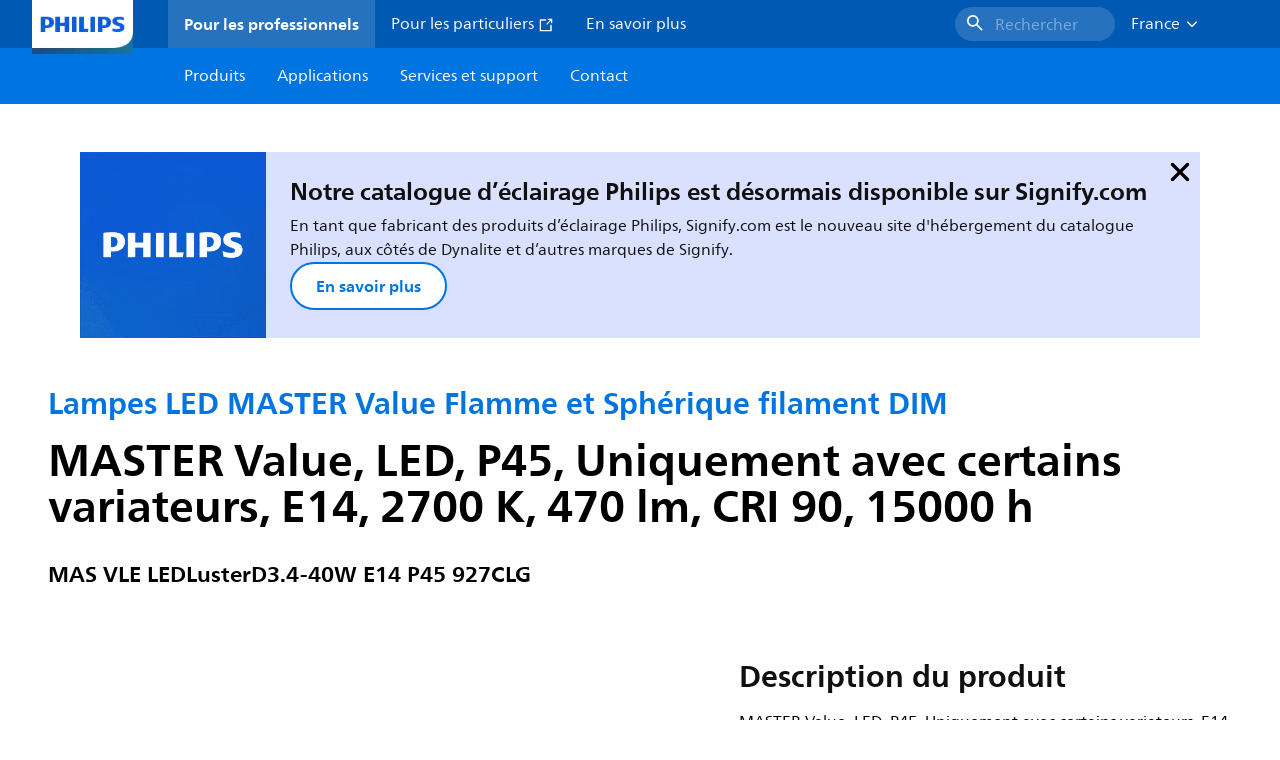

--- FILE ---
content_type: text/html;charset=utf-8
request_url: https://www.lighting.philips.fr/prof/lampes-et-tubes-led/bougies-et-lustres-a-led/lampes-led-master-value-flamme-et-spherique-filament-dim/929003060002_EU/product
body_size: 285129
content:
<!DOCTYPE HTML>
<html lang="fr-FR">
<head>
    <meta charset="UTF-8"/>
    <title>Philips Lampes LED MASTER Value Flamme et Sphérique filament DIM,  LED,  P45,  Uniquement avec certains variateurs | Philips lighting</title>
    <script defer="defer" type="text/javascript" src="https://rum.hlx.page/.rum/@adobe/helix-rum-js@%5E2/dist/rum-standalone.js" data-routing="env=prod,tier=publish,ams=Philips Lighting (AEM)"></script>
<link rel="canonical" href="https://www.lighting.philips.fr/prof/lampes-et-tubes-led/bougies-et-lustres-a-led/lampes-led-master-value-flamme-et-spherique-filament-dim/929003060002_EU/product"/>
    
    <meta name="description" content="929003060002 | MASTER Value, LED, P45, Uniquement avec certains variateurs, E14, 2700 K, 470 lm, CRI 90, 15000 h, 138.00 lm/W, EEL D, PF 0.7, RG0, IP65, SVM 0.4, PstLM 1"/>
    <meta name="template" content="product-detail-page"/>
    <style>
        *,body{font-family:neuefrutigerworld-latin,tahoma,arial,helvetica,sans-serif}*,:after,:before{box-sizing:border-box}html{font-family:sans-serif;line-height:1.15;-webkit-text-size-adjust:100%;-ms-text-size-adjust:100%;-ms-overflow-style:scrollbar}header,main,nav,section{display:block}body{background-color:#fff;color:#101010;font-family:-apple-system,BlinkMacSystemFont,Segoe UI,Roboto,Helvetica Neue,Arial,sans-serif,Apple Color Emoji,Segoe UI Emoji,Segoe UI Symbol,Noto Color Emoji;font-size:1rem;font-weight:400;line-height:1.5;margin:0;text-align:left}ul{margin-bottom:1rem}ul{margin-top:0}ul ul{margin-bottom:0}strong{font-weight:bolder}a{background-color:transparent;text-decoration:none;-webkit-text-decoration-skip:objects}a{color:#0066a1}img{border-style:none}img,svg{vertical-align:middle}svg{overflow:hidden}button{border-radius:0}button{font-family:inherit;font-size:inherit;line-height:inherit;margin:0}button{overflow:visible}button{text-transform:none}button,html [type=button]{-webkit-appearance:button}[type=button]::-moz-focus-inner,button::-moz-focus-inner{border-style:none;padding:0}::-webkit-file-upload-button{-webkit-appearance:button;font:inherit}html{-webkit-font-smoothing:antialiased;-moz-osx-font-smoothing:grayscale}.xf-content-height.xf-content-height{margin:0}@media (prefers-reduced-motion:reduce){*,:after,:before{animation-delay:-1ms!important;animation-duration:1ms!important;animation-iteration-count:1!important;background-attachment:scroll!important;scroll-behavior:auto!important}}.aem-Grid{display:block;width:100%}.aem-Grid:after,.aem-Grid:before{content:" ";display:table}.aem-Grid:after{clear:both}.aem-GridColumn{box-sizing:border-box;clear:both}@media screen and (min-width:1025px){.aem-Grid--12 .aem-GridColumn.aem-GridColumn--default--12{clear:none;float:left;width:100%}.aem-Grid--default--12 .aem-GridColumn.aem-GridColumn--default--12{clear:none;float:left;width:100%}}.container{margin-left:auto;margin-right:auto;padding-left:1.4%;padding-right:1.4%;width:100%}@media (min-width:601px){.container{max-width:768px}}@media (min-width:769px){.container{max-width:1024px}}@media (min-width:1025px){.container{max-width:1520px}}.heading-4{font-weight:700;line-height:26px}.heading-4{font-size:20px;margin-bottom:24px}.heading-5{font-size:18px;line-height:22px}.heading-5,.heading-6{font-weight:700;margin-bottom:24px}.heading-6{font-size:16px;line-height:24px}.body-copy-1{font-weight:400}.body-copy-1{font-size:16px;line-height:24px;margin-bottom:48px}@media screen and (min-width:601px){.heading-4{font-weight:700;line-height:26px}.heading-4{font-size:20px;margin-bottom:24px}.heading-5{font-size:18px;line-height:22px}.heading-5,.heading-6{font-weight:700;margin-bottom:24px}.heading-6{font-size:16px;line-height:24px}.body-copy-1{font-weight:400}.body-copy-1{font-size:16px;line-height:24px;margin-bottom:48px}}@media screen and (min-width:769px){.heading-4{font-weight:700;line-height:28px}.heading-4{font-size:22px;margin-bottom:24px}.heading-5{font-size:18px;line-height:22px}.heading-5,.heading-6{font-weight:700;margin-bottom:24px}.heading-6{font-size:16px;line-height:24px}.body-copy-1{font-weight:400}.body-copy-1{font-size:16px;line-height:24px;margin-bottom:48px}}@media screen and (min-width:1025px){.heading-4{font-size:24px;line-height:30px}.heading-4,.heading-5{font-weight:700;margin-bottom:24px}.heading-5{font-size:22px;line-height:26px}.heading-6{font-size:16px;line-height:24px}.heading-6{font-weight:700;margin-bottom:24px}.body-copy-1{font-weight:400}.body-copy-1{font-size:16px;line-height:24px;margin-bottom:48px}}.theme--white{--container--background-color:#fff;background-color:#fff;color:#101010}.spacing-responsive-0--padding{padding-bottom:0;padding-top:0}.spacing-responsive-2--padding{padding-top:80px}@media screen and (min-width:769px){.spacing-responsive-2--padding{padding-top:104px}}@media screen and (min-width:1025px){.spacing-responsive-2--padding{padding-top:128px}}.spacing-responsive-2--padding{padding-bottom:80px}@media screen and (min-width:769px){.spacing-responsive-2--padding{padding-bottom:104px}}@media screen and (min-width:1025px){.spacing-responsive-2--padding{padding-bottom:128px}}.spacing-responsive-2--padding-bottom{padding-bottom:80px}@media screen and (min-width:769px){.spacing-responsive-2--padding-bottom{padding-bottom:104px}}@media screen and (min-width:1025px){.spacing-responsive-2--padding-bottom{padding-bottom:128px}}.icon{height:20px;width:20px}.icon--sm{height:12px;width:12px}.icon--md{height:16px;width:16px}.button{background-color:#101010;font-size:1.25rem;line-height:1rem;padding:24px 48px}.link{color:#0066a1}.link .icon{height:10px;vertical-align:middle;width:10px;fill:#0066a1}.button{background-color:#1432ff;border:none;line-height:16px;margin-bottom:24px;padding:12px 24px}.link{color:#1432ff;font-size:1rem;line-height:1.5rem;margin-bottom:12px}.link .icon{fill:#1432ff}.icon{display:inline-block}.icon{height:32px;width:32px}.icon--sm{height:16px;width:16px}.icon--md{height:24px;width:24px}.ecat-container{padding-left:24px;padding-right:24px;width:100%}@media screen and (min-width:601px){.ecat-container{padding-left:32px;padding-right:32px}}@media screen and (min-width:1025px){.ecat-container{padding-left:48px;padding-right:48px}}.cta-component .cta-component-wrapper{align-items:center;display:flex;flex-wrap:wrap}.location-bar-component{position:relative;z-index:1000}.section-cmp .aem-Grid{margin:0 -1.4%;width:auto}.section-cmp .aem-GridColumn{padding:0 1.4%}.container.spacing-responsive-2--padding{padding-bottom:24px;padding-top:24px}@media screen and (min-width:601px){.container.spacing-responsive-2--padding{padding-bottom:32px;padding-top:32px}}@media screen and (min-width:769px){.container.spacing-responsive-2--padding{padding-bottom:48px;padding-top:48px}}.breadcrumb-component{background-color:#fff}.back-to-top{background-color:#fff;border:1px solid #101010;border-radius:50%;bottom:56px;height:auto;opacity:0;padding:8px;position:fixed;right:16px;visibility:hidden;width:50px;z-index:700}.back-to-top__icon{display:block}.back-to-top .back-to-top__icon{color:#101010;height:14px;margin:0 auto;width:14px;fill:#101010}@media screen and (min-width:1025px){.back-to-top{bottom:16px;right:16px}}.back-to-top{border:none;bottom:24px;height:48px;padding:0;right:24px;width:48px}.back-to-top{background-color:#0074e0}.back-to-top .back-to-top__icon{height:24px;width:24px;fill:#fff}@media screen and (min-width:601px){.back-to-top{right:32px}}@media screen and (min-width:1025px){.back-to-top{right:48px}}.header__background{background-color:#575757;bottom:0;display:none;left:0;opacity:.3;position:fixed;right:0;top:56px;z-index:2}@media screen and (min-width:1025px){.header__background{top:104px}}.header__top-container{background-color:#0059b3;display:flex;grid-row:1;height:56px;z-index:801}.header__top-container--icons{align-items:center;display:flex;margin-right:32px}.header__top-container--icons-search .icon{fill:#fff}.header__top-container-item,.header__top-container-items,.header__top-container-search{display:none}.header__logo-link{height:100%;margin-left:24px;margin-right:auto;width:100%;z-index:801}.header__logo-img{height:63px;width:121px}.header-top-container__hamburger{display:flex;justify-content:center;margin-left:8px;width:24px}.header-top-container__hamburger-icon-wrapper{display:flex;flex-direction:column;height:24px;justify-content:center}.header-top-container__hamburger-icon--item{background:#fff;border-radius:6px;height:2px;width:16px}.header-top-container__hamburger-icon--spacer{padding-bottom:4px}@media screen and (min-width:1025px){.header__top-container{background-color:#0059b3;color:#fff;display:grid;grid-row:1;grid-template-columns:repeat(20,5%);grid-template-rows:48px;height:48px}.header__top-container--icons{display:none}.header__top-container-right{align-items:center;display:flex;grid-column:14/20;justify-content:flex-end}.header__top-container-items{align-items:center;display:flex;grid-column:3/14;height:48px;list-style:none;margin-right:auto}.header__top-container-item{align-items:center;color:#fff;display:flex;height:48px;padding:16px;text-align:center}.header__top-container-item .main__list-item-icon{fill:#fff}.header__top-container-item .top-container-item__link{color:currentColor}.header__top-container-item.active{background:hsla(0,0%,100%,.15);font-weight:700}.header__top-container-search{align-items:center;display:flex;grid-column:16/19;margin-bottom:0;margin-left:-64px;margin-right:16px}.header__top-container-search .cta-component__link.button{background-color:#2672be;border:none;color:#7daad8;margin:0;padding:4px 8px;text-align:left;width:160px}.header__top-container-search .cta-component__link.button .cta-component-text{padding-left:8px;vertical-align:-2px}.header__top-container-search .cta-component__link.button .icon{height:24px;width:24px;fill:#fff}.header__logo-link{align-self:flex-end;grid-column:1/3;height:100%;margin-left:32px;width:auto}.header__logo-img{height:54px;width:101px}.flyout{background-color:#f7f7f7;color:#000;display:none;left:0;margin-top:56px;max-height:calc(100vh - 128px);position:absolute;width:100%;z-index:800}.flyout__items{background-color:#fff;height:100%;max-width:25%;width:100%}.flyout__items-list{align-items:center;display:flex;flex-direction:column;height:100%;list-style:none;overflow-y:auto;padding:48px 0 48px 32px}.flyout__items-list--item{width:232px}.flyout__items-list--item:not(:last-child){margin-bottom:32px}.flyout__items-list--link{color:#171717;font-weight:400;margin-bottom:0}.flyout__sub-items{background-color:#f7f7f7;display:none;grid-column:2;justify-content:flex-start;padding-left:48px;padding-top:48px;width:100%}.flyout__sub-items--automatic{gap:32px;grid-template-columns:repeat(2,272px);max-height:664px;overflow-y:auto;padding-bottom:80px}.flyout__sub-items--manual{grid-template-columns:1fr 2fr;padding-bottom:80px;padding-left:80px}.flyout__sub-items--manual .wrapper{max-width:268px}.flyout__wrapper{display:flex;width:100%}.sub-item{align-items:flex-end;background-color:#fff;border-bottom-color:transparent;border-bottom-style:solid;border-radius:var(--corner-radius-2);display:flex;height:120px;justify-content:space-between;padding-bottom:16px;padding-left:16px;padding-right:16px;position:relative;width:272px}.sub-item__image{height:120px;margin-bottom:-16px;-o-object-fit:contain;object-fit:contain;width:92px}.sub-item__link{color:#171717;text-decoration:none}.wrapper-external{grid-column:1/4;text-align:center}}@media screen and (min-width:1281px){.flyout__sub-items--automatic{grid-template-columns:repeat(3,272px);grid-template-rows:repeat(4,120px)}}.desktop-menu,.desktop-menu__list{display:none}@media screen and (min-width:1025px){.mobile-menu{display:none}.desktop-menu{background-color:#0074e0;display:grid;grid-row:2;grid-template-columns:repeat(20,5%);grid-template-rows:56px;position:relative}.desktop-menu__wrapper{background-color:#0074e0;display:flex;grid-column:3/none;grid-row:1;height:56px;list-style:none}.desktop-menu__list{display:flex;width:auto}.desktop-menu__list-link{color:#fff;padding:16px}.desktop-menu__list-link-inner{color:#fff}}.mobile-menu{background-color:#fff;color:#171717;display:flex;flex-direction:column;inset:56px 0 0 0;opacity:0;overflow:hidden;padding:48px 0 48px 24px;position:fixed;transform:translateX(-100%);width:100%;z-index:800}.mobile-menu__items{height:100%;margin-bottom:80px;margin-right:-4px;max-height:420px;overflow:auto;padding:0}.mobile-menu__item{display:flex;margin-right:24px}.mobile-menu__item-link{align-items:center;color:#171717;display:flex;font-weight:400;justify-content:space-between;margin-bottom:0;width:100%}.mobile-menu__item:not(:last-child){margin-bottom:32px}.mobile-menu__utility-items{list-style:none;margin-bottom:24px;padding:0}.mobile-menu__utility-item:not(:last-child){margin-bottom:24px}.mobile-menu__utility-item .utility-item__link{margin-bottom:0}.mobile-submenu{background-color:#fff;display:flex;flex-direction:column;height:100%;left:0;margin-left:100vw;position:absolute;top:0;transform:translateX(100%);width:100%;z-index:1}.mobile-submenu__header{margin-left:24px;margin-top:32px}.mobile-submenu__category-title{margin-bottom:32px}.mobile-submenu__back-btn{align-items:center;display:flex;margin-bottom:0}.mobile-submenu__back-btn-icon{margin-left:0;margin-right:8px;fill:#0074e0}.mobile-submenu__wrapper{height:594px;margin-left:24px;margin-right:-4px;margin-top:32px;overflow:auto}.mobile-submenu__items{list-style:none;margin-right:24px;padding:0}.mobile-submenu__item{font-weight:700}.mobile-submenu__item:not(:last-child){margin-bottom:32px}.mobile-submenu__item-link{align-items:center;display:flex;font-weight:400;justify-content:space-between;margin-bottom:0}.mobile-submenu__item-icon{flex-shrink:0}.mobile-submenu__item-target-link{color:#000;font-weight:400}@media screen and (min-width:601px){.mobile-menu{bottom:unset;height:auto;overflow-y:auto;padding-bottom:64px}.mobile-menu__item{margin-right:32px}.mobile-menu__items{display:table;height:100%;margin-bottom:104px;max-height:none;overflow:auto}.mobile-submenu__wrapper{height:100%;margin-bottom:64px;margin-left:0;margin-right:-4px;overflow:auto;padding:0 0 0 24px}.mobile-submenu__header{margin-top:64px}.mobile-submenu__items{margin-right:32px}}@media screen and (min-width:769px){.mobile-menu{padding:64px 0 64px 32px}.mobile-menu__items{margin-bottom:128px}.mobile-submenu__wrapper{margin-bottom:64px;margin-top:48px;padding-left:32px}}@media screen and (min-width:1025px){.mobile-menu,.mobile-menu__item,.mobile-submenu{display:none}}:root{--spacing-4:16px;--accordion__header--padding:16px 0;--color-grey-300:#eee;--accordion__header--border-top-style:none;--accordion__content--border-top-style:none;--icon--sm--width:24px;--icon--sm--height:24px}.top-country-selector__heading{color:#0074e0;margin-bottom:0;margin-left:24px}.top-country-selector__heading--desktop{display:none}.top-country-selector__heading--mobile{align-items:center;display:flex;margin:0}.top-country-selector__heading-wrapper{align-items:center;display:flex;white-space:nowrap}.top-country-selector__heading-name{margin-bottom:0;margin-right:4px}.top-country-selector__heading-name.link{margin-bottom:0}.top-country-selector__arrow--desktop{display:none}.top-country-selector__arrow--mobile{fill:#0074e0}@media screen and (min-width:1025px){.header__desktop-lang-selector{grid-column:none}.top-country-selector__heading{color:#fff;font-weight:400;margin-left:0}.top-country-selector__heading--desktop{display:flex}.top-country-selector__heading--mobile{display:none}.top-country-selector__arrow--desktop{display:block;height:16px;margin-right:16px;width:16px;fill:#fff;transform:rotate(180deg)}.top-country-selector__arrow--mobile{display:none}}.breadcrumbs-component{background:#f7f7f7}.breadcrumbs__back .icon,.breadcrumbs__icon{color:#dbdbdb;fill:#dbdbdb}.breadcrumbs__back{align-items:center;display:flex;padding:16px 0}.breadcrumbs__back-link{color:#171717;margin-left:8px;text-decoration:none}.breadcrumbs__items{display:none}.breadcrumbs__item{align-items:center;display:flex}@media screen and (min-width:1025px){.breadcrumbs{margin-top:0}.breadcrumbs__back{display:none}.breadcrumbs__items{align-items:center;display:flex;flex-wrap:wrap;margin:0;padding:8px 0}.breadcrumbs__item{font-size:14px;line-height:24px;list-style:none;padding:4px 16px 4px 0}.breadcrumbs__item:last-child{padding-right:0}.breadcrumbs__item-current,.breadcrumbs__item-link{color:#171717}.breadcrumbs__item-link{margin-right:8px;text-decoration:none}}@media screen and (min-width:0){.container,.container--fluid{padding:0 16px}.container--fluid.no-gutter{padding-left:0;padding-right:0}.container--fluid.no-gutter .aem-Grid{margin-left:0;margin-right:0}.container--fluid.no-gutter .aem-GridColumn{padding-left:0;padding-right:0}}@media screen and (min-width:601px){.container,.container--fluid{padding:0 32px}}@media screen and (min-width:769px){.container,.container--fluid{padding:0 40px}}@media screen and (min-width:1025px){.container,.container--fluid{padding:0 80px}}@media screen and (min-width:1281px){.container,.container--fluid{padding:0 100px}}@media screen and (min-width:1441px){.container,.container--fluid{padding:0 160px}}@media screen and (min-width:1920px){.container,.container--fluid{padding:0}}.button{background-color:#0074e0;border:2px solid #0074e0;border-radius:2em;color:#fff;display:inline-block;font-size:16px;font-weight:700;line-height:20px;margin-bottom:48px;margin-right:0;padding:16px 24px;position:relative;text-align:center}.button .icon{fill:currentColor}.link{background:0 0;border:none}.link{color:#0074e0;display:inline-block;font-size:16px;font-weight:700;line-height:24px;margin-bottom:16px}.link .icon{height:16px;margin-left:2px;vertical-align:-3px;width:16px;fill:#0074e0}.button .icon{height:12px;width:12px}:root{--corner-radius-0:0;--corner-radius-1:2px;--corner-radius-2:4px;--corner-radius-3:6px;--corner-radius-4:12px;--corner-radius-5:100px}

    </style>

    <link rel="preconnect" href="https://www.assets.signify.com"/>
<link rel="preconnect" href="https://assets.adobedtm.com"/>
    
    
    
    
    
    
    
        <link rel="preload" href="/etc.clientlibs/signify-brand-philips-lighting/clientlibs/clientlib-main/resources/fonts/neuefrutigerworld-book-latin.woff2" as="font" type="font/woff2" crossorigin="anonymous"/>
        <link rel="preload" href="/etc.clientlibs/signify-brand-philips-lighting/clientlibs/clientlib-main/resources/fonts/neuefrutigerworld-bold-latin.woff2" as="font" type="font/woff2" crossorigin="anonymous"/>
    


    

    
    <meta property="og:title" content="Philips Lampes LED MASTER Value Flamme et Sphérique filament DIM | Philips lighting"/>
    <meta property="og:description" content="MASTER Value, LED, P45, Uniquement avec certains variateurs, E14, 2700 K, 470 lm, CRI 90, 15000 h, 138.00 lm/W, EEL D, PF 0.7, RG0, IP65, SVM 0.4, PstLM 1 | Philips lighting"/>
    <meta property="og:type" content="product"/>
    <meta property="og:url" content="https://www.lighting.philips.fr/prof/lampes-et-tubes-led/bougies-et-lustres-a-led/lampes-led-master-value-flamme-et-spherique-filament-dim/929003060002_EU/product"/>
    <meta property="og:image" content="https://www.assets.signify.com/is/image/Signify/LEDlustre_MAS_P45_E14_CL-SPP"/>
    <meta property="og:site_name" content="Philips lighting"/>


    

    
    
    <meta name="viewport" content="width=device-width, initial-scale=1, shrink-to-fit=no"/>
    
        <meta content="index, follow" name="robots"/>
    

    
    
    

    
    <meta class="elastic" name="page_type" content="productdetails"/>
    <meta class="elastic" name="label" content="Produit"/>
    <meta class="elastic" name="iss_title" content="MAS VLE LEDLusterD3.4-40W E14 P45 927CLG"/>
    <meta class="elastic" name="locale" content="fr_FR"/>
    <meta class="elastic" name="last_modified" content="2025-09-05T15:16:37.427Z"/>
    <meta class="elastic" name="baseurl" content="https://www.lighting.philips.fr/prof/lampes-et-tubes-led/bougies-et-lustres-a-led/lampes-led-master-value-flamme-et-spherique-filament-dim/929003060002_EU/product"/>
    <meta class="elastic" name="image" content="https://www.assets.signify.com/is/image/Signify/LEDlustre_MAS_P45_E14_CL-SPP"/>
    <meta class="elastic" name="brand" content="Philips lighting"/>
    <meta class="elastic" name="asset_url" content="https://www.signify.com/content/dam/signify/master/homepage/logo-philips.png"/>
    <meta class="elastic" name="sector" content="B2B_LI"/>
    <meta class="elastic" name="env" content="prd"/>
    <meta class="elastic" name="keyword" content="MAS VLE LEDLusterD3.4-40W E14 P45 927CLG,Lampes LED MASTER Value Flamme et Sphérique filament DIM,Bougies et lustres à LED,Lampes et tubes LED,929003060002,35547700,355477"/>
    <meta class="elastic" name="breadcrumb" content="Accueil|Produits|Lampes et tubes LED|Bougies et lustres à LED|Lampes LED MASTER Value Flamme et Sphérique filament DIM|MAS VLE LEDLusterD3.4-40W E14 P45 927CLG"/>
    <meta class="elastic" name="leaflet_url" content="https://www.assets.signify.com/is/content/Signify/929003060002_EU.fr_FR.PROF.FP"/>
    <meta class="elastic" name="leaflet_url_label" content="Télécharger"/>
    <meta class="elastic" name="summary" content="La solution gradable de référence"/>
    <meta class="elastic" name="product_group" content="Lampes et tubes LED"/>
    <meta class="elastic" name="category" content="Bougies et lustres à LED"/>
    <meta class="elastic" name="product_id_family" content="LP_CF_8793396_EU"/>
    <meta class="elastic" name="product_id" content="929003060002_EU"/>
    <meta class="elastic" name="type" content="product"/>
    <meta class="elastic" name="order_code" content="35547700"/>
    <meta class="elastic" name="code_12nc" content="929003060002"/>
    <meta class="elastic" name="ean_code" content="8719514355484"/>
    

    <link rel="preload" as="image" href="https://www.assets.signify.com/is/image/Signify/LEDlustre_MAS_P45_E14_CL-SPP?wid=896&hei=504&qlt=82" media="(min-width: 1441px)"/>
    <link rel="preload" as="image" href="https://www.assets.signify.com/is/image/Signify/LEDlustre_MAS_P45_E14_CL-SPP?wid=655&hei=368&qlt=82" media="(min-width: 1025px) and (max-width: 1440px)"/>
    <link rel="preload" as="image" href="https://www.assets.signify.com/is/image/Signify/LEDlustre_MAS_P45_E14_CL-SPP?wid=704&hei=410&qlt=82" media="(min-width: 601px) and (max-width: 1024px)"/>
    <link rel="preload" as="image" href="https://www.assets.signify.com/is/image/Signify/LEDlustre_MAS_P45_E14_CL-SPP?wid=375&hei=375&qlt=82" media="(max-width: 600px)"/>


    
    <script type="application/ld+json">{"@context":"http://schema.org","@type":"BreadcrumbList","itemListElement":[{"@type":"ListItem","position":1,"name":"Produits","item":"https://www.lighting.philips.fr/prof"},{"@type":"ListItem","position":2,"name":"Lampes et tubes LED","item":"https://www.lighting.philips.fr/prof/lampes-et-tubes-led"},{"@type":"ListItem","position":3,"name":"Bougies et lustres à\u00a0LED","item":"https://www.lighting.philips.fr/prof/lampes-et-tubes-led/bougies-et-lustres-a-led/LEDCANLUS_CA/category"},{"@type":"ListItem","position":4,"name":"Lampes LED MASTER Value Flamme et Sphérique filament DIM","item":"https://www.lighting.philips.fr/prof/lampes-et-tubes-led/bougies-et-lustres-a-led/lampes-led-master-value-flamme-et-spherique-filament-dim/LP_CF_8793396_EU/family"},{"@type":"ListItem","position":5,"name":"MAS VLE LEDLusterD3.4-40W E14 P45 927CLG"}]}</script>


    
    <script>
        function Z(e){const o=e+"=",t=decodeURIComponent(document.cookie);for(let e of t.split(";")){for(;" "===e.charAt(0);)e=e.slice(1);if(0===e.indexOf(o))return e.substring(o.length,e.length)}return""};

        if ((Z('cmapi_cookie_privacy').includes('2'))) {
            !function(e,a,n,t){var i=e.head;if(i){
                if (a) return;
                var o=e.createElement("style");
                o.id="alloy-prehiding",o.innerText=n,i.appendChild(o),setTimeout(function(){o.parentNode&&o.parentNode.removeChild(o)},t)}}
            (document, document.location.href.indexOf("adobe_authoring_enabled") !== -1, "body { opacity: 0 !important }", 3000);
        }
    </script>


    

    
<script>
    window.pageLoadInfo = "{\x22page\x22:{\x22products\x22:[{\x22Name\x22:\x22MAS VLE LEDLusterD3.4\u002D40W E14 P45 927CLG\x22,\x22order_code\x22:\x22929003060002\x22,\x22full_order_code\x22:\x22871951435547700\x22,\x22itemId\x22:\x22929003060002_EU\x22,\x22itemCategory\x22:\x22LEDCANLUS_CA\x22,\x22itemCategory2\x22:\x22NA\x22,\x22itemCategory3\x22:\x22LP_CF_8793396_EU\x22,\x22brand\x22:\x22Philips\x22}],\x22pageInfo\x22:{\x22pageID\x22:\x22\/content\/b2b\u002Dphilips\u002Dlighting\/fr\/fr\/prof\/product\u002Ddetail\u002Dpage\x22,\x22pageName\x22:\x22929003060002_EU\x22,\x22environment\x22:\x22prd\x22,\x22issueDate\x22:\x222025\u002D09\u002D05T15:16:37.427Z\x22,\x22breadcrumbs\x22:[\x22Accueil\x22,\x22Produits\x22,\x22Lampes et tubes LED\x22,\x22Bougies et lustres à LED\x22,\x22Lampes LED MASTER Value Flamme et Sphérique filament DIM\x22,\x22MAS VLE LEDLusterD3.4\u002D40W E14 P45 927CLG\x22],\x22thumbnailUrl\x22:\x22https:\/\/www.assets.signify.com\/is\/image\/Signify\/LEDlustre_MAS_P45_E14_CL\u002DSPP\x22},\x22category\x22:{\x22pageType\x22:\x22product\u002Ddetail\u002Dpage\x22,\x22categories\x22:[\x22ecat_prof\x22,\x22lampes_et_tubes_led\x22,\x22bougies_et_lustres_à led\x22,\x22lampes_led_master_value_flamme_et_sphérique_filament_dim\x22,\x22929003060002_EU\x22],\x22categoryIds\x22:[\x22ecat_prof\x22,\x22LED_GR\x22,\x22LEDCANLUS_CA\x22,\x22NA\x22,\x22LP_CF_8793396_EU\x22,\x22929003060002_EU\x22],\x22primaryCategory\x22:\x22ecat_prof\x22},\x22attributes\x22:{\x22locale\x22:\x22fr\u002DFR\x22,\x22country\x22:\x22FR\x22,\x22language\x22:\x22fr\x22,\x22brand\x22:\x22Philips lighting\x22}}}";
</script>

    
    
    
<script src="/etc.clientlibs/signify-brand-philips-lighting/clientlibs/clientlib-head.min.e04cecb2513bd1324a023ae82657c91e.js" async></script>



    
    
    
<script src="/etc.clientlibs/signify-brand-philips-lighting/clientlibs/clientlib-main-non-critical.min.b23937cfc9cd1c716cbe898ed7ba7c4c.js" defer></script>



    
    
    
<link rel="stylesheet" href="/etc.clientlibs/signify-brand-philips-lighting/clientlibs/clientlib-main-non-critical.min.0908fe22ed017dda881664192abfccbf.css" type="text/css">



    
    

    

    
    

    

    


        <script type="text/javascript" src="//assets.adobedtm.com/ebfef13a1211/62f4ae774bb6/launch-03ecc55811c4.min.js" async></script>



    
    

    

    
    <link rel="icon" href="/etc.clientlibs/signify-brand-philips-lighting/clientlibs/clientlib-main/resources/favicons/favicon.ico"/>


    <script>
        signify = {config: {"locale":"fr_FR","paths":{"icons":"/etc.clientlibs/signify-brand-philips-lighting/clientlibs/clientlib-main/resources/icons/"},"country":"FR","authorMode":false}}
    </script>
</head>
<body class="product-page page basicpage">



    


    



    
    
    
    
        
                
    <location-bar :alternative-locales="[{&#34;locale&#34;:&#34;Argentina&#34;,&#34;isoCode&#34;:&#34;es_AR&#34;,&#34;language&#34;:&#34;es&#34;,&#34;country&#34;:&#34;AR&#34;,&#34;url&#34;:&#34;https://www.lighting.philips.com.ar&#34;},{&#34;locale&#34;:&#34;Australia&#34;,&#34;isoCode&#34;:&#34;en_AU&#34;,&#34;language&#34;:&#34;en&#34;,&#34;country&#34;:&#34;AU&#34;,&#34;url&#34;:&#34;https://www.lighting.philips.com.au&#34;},{&#34;locale&#34;:&#34;Austria&#34;,&#34;isoCode&#34;:&#34;de_AT&#34;,&#34;language&#34;:&#34;de&#34;,&#34;country&#34;:&#34;AT&#34;,&#34;url&#34;:&#34;https://www.lighting.philips.at&#34;},{&#34;locale&#34;:&#34;Belgium (Dutch)&#34;,&#34;isoCode&#34;:&#34;nl_BE&#34;,&#34;language&#34;:&#34;nl&#34;,&#34;country&#34;:&#34;BE&#34;,&#34;url&#34;:&#34;https://www.lighting.philips.be&#34;},{&#34;locale&#34;:&#34;Belgium (French)&#34;,&#34;isoCode&#34;:&#34;fr_BE&#34;,&#34;language&#34;:&#34;fr&#34;,&#34;country&#34;:&#34;BE&#34;,&#34;url&#34;:&#34;https://www.lighting.philips.be/fr&#34;},{&#34;locale&#34;:&#34;Brazil&#34;,&#34;isoCode&#34;:&#34;pt_BR&#34;,&#34;language&#34;:&#34;pt&#34;,&#34;country&#34;:&#34;BR&#34;,&#34;url&#34;:&#34;https://www.lighting.philips.com.br&#34;},{&#34;locale&#34;:&#34;Bulgaria&#34;,&#34;isoCode&#34;:&#34;bg_BG&#34;,&#34;language&#34;:&#34;bg&#34;,&#34;country&#34;:&#34;BG&#34;,&#34;url&#34;:&#34;https://www.lighting.philips.bg&#34;},{&#34;locale&#34;:&#34;Canada (English)&#34;,&#34;isoCode&#34;:&#34;en_CA&#34;,&#34;language&#34;:&#34;en&#34;,&#34;country&#34;:&#34;CA&#34;,&#34;url&#34;:&#34;https://www.lighting.philips.ca&#34;},{&#34;locale&#34;:&#34;Canada (French)&#34;,&#34;isoCode&#34;:&#34;fr_CA&#34;,&#34;language&#34;:&#34;fr&#34;,&#34;country&#34;:&#34;CA&#34;,&#34;url&#34;:&#34;https://www.lighting.philips.ca/fr&#34;},{&#34;locale&#34;:&#34;Central America&#34;,&#34;isoCode&#34;:&#34;es_PA&#34;,&#34;language&#34;:&#34;es&#34;,&#34;country&#34;:&#34;PA&#34;,&#34;url&#34;:&#34;https://www.centralamerica.lighting.philips.com&#34;},{&#34;locale&#34;:&#34;Chile&#34;,&#34;isoCode&#34;:&#34;es_CL&#34;,&#34;language&#34;:&#34;es&#34;,&#34;country&#34;:&#34;CL&#34;,&#34;url&#34;:&#34;https://www.lighting.philips.cl&#34;},{&#34;locale&#34;:&#34;China&#34;,&#34;isoCode&#34;:&#34;zh_CN&#34;,&#34;language&#34;:&#34;zh&#34;,&#34;country&#34;:&#34;CN&#34;,&#34;url&#34;:&#34;https://www.lighting.philips.com.cn&#34;},{&#34;locale&#34;:&#34;Colombia&#34;,&#34;isoCode&#34;:&#34;es_CO&#34;,&#34;language&#34;:&#34;es&#34;,&#34;country&#34;:&#34;CO&#34;,&#34;url&#34;:&#34;https://www.lighting.philips.com.co&#34;},{&#34;locale&#34;:&#34;Croatia&#34;,&#34;isoCode&#34;:&#34;hr_HR&#34;,&#34;language&#34;:&#34;hr&#34;,&#34;country&#34;:&#34;HR&#34;,&#34;url&#34;:&#34;https://www.lighting.philips.hr&#34;},{&#34;locale&#34;:&#34;Czech&#34;,&#34;isoCode&#34;:&#34;cs_CZ&#34;,&#34;language&#34;:&#34;cs&#34;,&#34;country&#34;:&#34;CZ&#34;,&#34;url&#34;:&#34;https://www.lighting.philips.cz&#34;},{&#34;locale&#34;:&#34;Denmark&#34;,&#34;isoCode&#34;:&#34;da_DK&#34;,&#34;language&#34;:&#34;da&#34;,&#34;country&#34;:&#34;DK&#34;,&#34;url&#34;:&#34;https://www.lighting.philips.dk&#34;},{&#34;locale&#34;:&#34;Estonia&#34;,&#34;isoCode&#34;:&#34;et_EE&#34;,&#34;language&#34;:&#34;et&#34;,&#34;country&#34;:&#34;EE&#34;,&#34;url&#34;:&#34;https://www.lighting.philips.ee&#34;},{&#34;locale&#34;:&#34;Egypt (English)&#34;,&#34;isoCode&#34;:&#34;en_EG&#34;,&#34;language&#34;:&#34;en&#34;,&#34;country&#34;:&#34;EG&#34;,&#34;url&#34;:&#34;https://www.lighting.philips.com.eg&#34;},{&#34;locale&#34;:&#34;Finland&#34;,&#34;isoCode&#34;:&#34;fi_FI&#34;,&#34;language&#34;:&#34;fi&#34;,&#34;country&#34;:&#34;FI&#34;,&#34;url&#34;:&#34;https://www.lighting.philips.fi&#34;},{&#34;locale&#34;:&#34;France&#34;,&#34;isoCode&#34;:&#34;fr_FR&#34;,&#34;language&#34;:&#34;fr&#34;,&#34;country&#34;:&#34;FR&#34;,&#34;url&#34;:&#34;https://www.lighting.philips.fr&#34;},{&#34;locale&#34;:&#34;Germany&#34;,&#34;isoCode&#34;:&#34;de_DE&#34;,&#34;language&#34;:&#34;de&#34;,&#34;country&#34;:&#34;DE&#34;,&#34;url&#34;:&#34;https://www.lighting.philips.de&#34;},{&#34;locale&#34;:&#34;Ghana&#34;,&#34;isoCode&#34;:&#34;en_GH&#34;,&#34;language&#34;:&#34;en&#34;,&#34;country&#34;:&#34;GH&#34;,&#34;url&#34;:&#34;https://www.lighting.philips.com.gh&#34;},{&#34;locale&#34;:&#34;Greece&#34;,&#34;isoCode&#34;:&#34;el_GR&#34;,&#34;language&#34;:&#34;el&#34;,&#34;country&#34;:&#34;GR&#34;,&#34;url&#34;:&#34;https://www.lighting.philips.gr&#34;},{&#34;locale&#34;:&#34;Hong Kong (English)&#34;,&#34;isoCode&#34;:&#34;en_HK&#34;,&#34;language&#34;:&#34;en&#34;,&#34;country&#34;:&#34;HK&#34;,&#34;url&#34;:&#34;https://www.lighting.philips.com.hk&#34;},{&#34;locale&#34;:&#34;Hungary&#34;,&#34;isoCode&#34;:&#34;hu_HU&#34;,&#34;language&#34;:&#34;hu&#34;,&#34;country&#34;:&#34;HU&#34;,&#34;url&#34;:&#34;https://www.lighting.philips.hu&#34;},{&#34;locale&#34;:&#34;India&#34;,&#34;isoCode&#34;:&#34;en_IN&#34;,&#34;language&#34;:&#34;en&#34;,&#34;country&#34;:&#34;IN&#34;,&#34;url&#34;:&#34;https://www.lighting.philips.co.in&#34;},{&#34;locale&#34;:&#34;Indonesia (English)&#34;,&#34;isoCode&#34;:&#34;en_ID&#34;,&#34;language&#34;:&#34;en&#34;,&#34;country&#34;:&#34;ID&#34;,&#34;url&#34;:&#34;https://www.lighting.philips.co.id&#34;},{&#34;locale&#34;:&#34;Indonesia (Bahasa)&#34;,&#34;isoCode&#34;:&#34;id_ID&#34;,&#34;language&#34;:&#34;id&#34;,&#34;country&#34;:&#34;ID&#34;,&#34;url&#34;:&#34;https://www.lighting.philips.co.id/id&#34;},{&#34;locale&#34;:&#34;Ireland&#34;,&#34;isoCode&#34;:&#34;en_IE&#34;,&#34;language&#34;:&#34;en&#34;,&#34;country&#34;:&#34;IE&#34;,&#34;url&#34;:&#34;https://www.lighting.philips.ie&#34;},{&#34;locale&#34;:&#34;Israel&#34;,&#34;isoCode&#34;:&#34;en_IL&#34;,&#34;language&#34;:&#34;en&#34;,&#34;country&#34;:&#34;IL&#34;,&#34;url&#34;:&#34;https://www.lighting.philips.co.il&#34;},{&#34;locale&#34;:&#34;Italy&#34;,&#34;isoCode&#34;:&#34;it_IT&#34;,&#34;language&#34;:&#34;it&#34;,&#34;country&#34;:&#34;IT&#34;,&#34;url&#34;:&#34;https://www.lighting.philips.it&#34;},{&#34;locale&#34;:&#34;Japan&#34;,&#34;isoCode&#34;:&#34;ja_JP&#34;,&#34;language&#34;:&#34;ja&#34;,&#34;country&#34;:&#34;JP&#34;,&#34;url&#34;:&#34;https://www.lighting.philips.co.jp&#34;},{&#34;locale&#34;:&#34;Kazakhstan&#34;,&#34;isoCode&#34;:&#34;ru_KZ&#34;,&#34;language&#34;:&#34;ru&#34;,&#34;country&#34;:&#34;KZ&#34;,&#34;url&#34;:&#34;https://www.lighting.philips.kz&#34;},{&#34;locale&#34;:&#34;Kenya&#34;,&#34;isoCode&#34;:&#34;en_KE&#34;,&#34;language&#34;:&#34;en&#34;,&#34;country&#34;:&#34;KE&#34;,&#34;url&#34;:&#34;https://www.lighting.philips.co.ke&#34;},{&#34;locale&#34;:&#34;Korea&#34;,&#34;isoCode&#34;:&#34;ko_KR&#34;,&#34;language&#34;:&#34;ko&#34;,&#34;country&#34;:&#34;KR&#34;,&#34;url&#34;:&#34;https://www.lighting.philips.co.kr&#34;},{&#34;locale&#34;:&#34;Latvia&#34;,&#34;isoCode&#34;:&#34;lv_LV&#34;,&#34;language&#34;:&#34;lv&#34;,&#34;country&#34;:&#34;LV&#34;,&#34;url&#34;:&#34;https://www.lighting.philips.lv&#34;},{&#34;locale&#34;:&#34;Lithuania&#34;,&#34;isoCode&#34;:&#34;lt_LT&#34;,&#34;language&#34;:&#34;lt&#34;,&#34;country&#34;:&#34;LT&#34;,&#34;url&#34;:&#34;https://www.lighting.philips.lt&#34;},{&#34;locale&#34;:&#34;Malaysia&#34;,&#34;isoCode&#34;:&#34;en_MY&#34;,&#34;language&#34;:&#34;en&#34;,&#34;country&#34;:&#34;MY&#34;,&#34;url&#34;:&#34;https://www.lighting.philips.com.my&#34;},{&#34;locale&#34;:&#34;Mexico&#34;,&#34;isoCode&#34;:&#34;es_MX&#34;,&#34;language&#34;:&#34;es&#34;,&#34;country&#34;:&#34;MX&#34;,&#34;url&#34;:&#34;https://www.lighting.philips.com.mx&#34;},{&#34;locale&#34;:&#34;Middle East (English)&#34;,&#34;isoCode&#34;:&#34;en_AE&#34;,&#34;language&#34;:&#34;en&#34;,&#34;country&#34;:&#34;AE&#34;,&#34;url&#34;:&#34;https://www.mea.lighting.philips.com&#34;},{&#34;locale&#34;:&#34;Morocco&#34;,&#34;isoCode&#34;:&#34;fr_MA&#34;,&#34;language&#34;:&#34;fr&#34;,&#34;country&#34;:&#34;MA&#34;,&#34;url&#34;:&#34;https://www.lighting.philips.ma&#34;},{&#34;locale&#34;:&#34;Netherlands&#34;,&#34;isoCode&#34;:&#34;nl_NL&#34;,&#34;language&#34;:&#34;nl&#34;,&#34;country&#34;:&#34;NL&#34;,&#34;url&#34;:&#34;https://www.lighting.philips.nl&#34;},{&#34;locale&#34;:&#34;New Zealand&#34;,&#34;isoCode&#34;:&#34;en_NZ&#34;,&#34;language&#34;:&#34;en&#34;,&#34;country&#34;:&#34;NZ&#34;,&#34;url&#34;:&#34;https://www.lighting.philips.co.nz&#34;},{&#34;locale&#34;:&#34;Nigeria&#34;,&#34;isoCode&#34;:&#34;en_NG&#34;,&#34;language&#34;:&#34;en&#34;,&#34;country&#34;:&#34;NG&#34;,&#34;url&#34;:&#34;https://www.lighting.philips.ng&#34;},{&#34;locale&#34;:&#34;Norway&#34;,&#34;isoCode&#34;:&#34;no_NO&#34;,&#34;language&#34;:&#34;no&#34;,&#34;country&#34;:&#34;NO&#34;,&#34;url&#34;:&#34;https://www.lighting.philips.no&#34;},{&#34;locale&#34;:&#34;Pakistan&#34;,&#34;isoCode&#34;:&#34;en_PK&#34;,&#34;language&#34;:&#34;en&#34;,&#34;country&#34;:&#34;PK&#34;,&#34;url&#34;:&#34;https://www.lighting.philips.com.pk&#34;},{&#34;locale&#34;:&#34;Peru&#34;,&#34;isoCode&#34;:&#34;es_PE&#34;,&#34;language&#34;:&#34;es&#34;,&#34;country&#34;:&#34;PE&#34;,&#34;url&#34;:&#34;https://www.lighting.philips.com.pe&#34;},{&#34;locale&#34;:&#34;Philippines&#34;,&#34;isoCode&#34;:&#34;en_PH&#34;,&#34;language&#34;:&#34;en&#34;,&#34;country&#34;:&#34;PH&#34;,&#34;url&#34;:&#34;https://www.lighting.philips.com.ph&#34;},{&#34;locale&#34;:&#34;Poland&#34;,&#34;isoCode&#34;:&#34;pl_PL&#34;,&#34;language&#34;:&#34;pl&#34;,&#34;country&#34;:&#34;PL&#34;,&#34;url&#34;:&#34;https://www.lighting.philips.pl&#34;},{&#34;locale&#34;:&#34;Portugal&#34;,&#34;isoCode&#34;:&#34;pt_PT&#34;,&#34;language&#34;:&#34;pt&#34;,&#34;country&#34;:&#34;PT&#34;,&#34;url&#34;:&#34;https://www.lighting.philips.pt&#34;},{&#34;locale&#34;:&#34;Romania&#34;,&#34;isoCode&#34;:&#34;ro_RO&#34;,&#34;language&#34;:&#34;ro&#34;,&#34;country&#34;:&#34;RO&#34;,&#34;url&#34;:&#34;https://www.lighting.philips.ro&#34;},{&#34;locale&#34;:&#34;Russian&#34;,&#34;isoCode&#34;:&#34;ru_RU&#34;,&#34;language&#34;:&#34;ru&#34;,&#34;country&#34;:&#34;RU&#34;,&#34;url&#34;:&#34;https://www.lighting.philips.ru&#34;},{&#34;locale&#34;:&#34;Saudi Arabia (English)&#34;,&#34;isoCode&#34;:&#34;en_SA&#34;,&#34;language&#34;:&#34;en&#34;,&#34;country&#34;:&#34;SA&#34;,&#34;url&#34;:&#34;https://www.slc.philips.com&#34;},{&#34;locale&#34;:&#34;Serbia&#34;,&#34;isoCode&#34;:&#34;sr_RS&#34;,&#34;language&#34;:&#34;sr&#34;,&#34;country&#34;:&#34;RS&#34;,&#34;url&#34;:&#34;https://www.lighting.philips.rs&#34;},{&#34;locale&#34;:&#34;Singapore&#34;,&#34;isoCode&#34;:&#34;en_SG&#34;,&#34;language&#34;:&#34;en&#34;,&#34;country&#34;:&#34;SG&#34;,&#34;url&#34;:&#34;https://www.lighting.philips.com.sg&#34;},{&#34;locale&#34;:&#34;Slovakia&#34;,&#34;isoCode&#34;:&#34;sk_SK&#34;,&#34;language&#34;:&#34;sk&#34;,&#34;country&#34;:&#34;SK&#34;,&#34;url&#34;:&#34;https://www.lighting.philips.sk&#34;},{&#34;locale&#34;:&#34;Slovenia&#34;,&#34;isoCode&#34;:&#34;si_SI&#34;,&#34;language&#34;:&#34;si&#34;,&#34;country&#34;:&#34;SI&#34;,&#34;url&#34;:&#34;https://www.lighting.philips.si&#34;},{&#34;locale&#34;:&#34;South Africa&#34;,&#34;isoCode&#34;:&#34;en_ZA&#34;,&#34;language&#34;:&#34;en&#34;,&#34;country&#34;:&#34;ZA&#34;,&#34;url&#34;:&#34;https://www.lighting.philips.co.za&#34;},{&#34;locale&#34;:&#34;Spain&#34;,&#34;isoCode&#34;:&#34;es_ES&#34;,&#34;language&#34;:&#34;es&#34;,&#34;country&#34;:&#34;ES&#34;,&#34;url&#34;:&#34;https://www.lighting.philips.es&#34;},{&#34;locale&#34;:&#34;Sri Lanka&#34;,&#34;isoCode&#34;:&#34;en_LK&#34;,&#34;language&#34;:&#34;en&#34;,&#34;country&#34;:&#34;LK&#34;,&#34;url&#34;:&#34;https://www.lighting.philips.lk&#34;},{&#34;locale&#34;:&#34;Sweden&#34;,&#34;isoCode&#34;:&#34;sv_SE&#34;,&#34;language&#34;:&#34;sv&#34;,&#34;country&#34;:&#34;SE&#34;,&#34;url&#34;:&#34;https://www.lighting.philips.se&#34;},{&#34;locale&#34;:&#34;Switzerland (French)&#34;,&#34;isoCode&#34;:&#34;fr_CH&#34;,&#34;language&#34;:&#34;fr&#34;,&#34;country&#34;:&#34;CH&#34;,&#34;url&#34;:&#34;https://www.lighting.philips.ch/fr&#34;},{&#34;locale&#34;:&#34;Switzerland (German)&#34;,&#34;isoCode&#34;:&#34;de_CH&#34;,&#34;language&#34;:&#34;de&#34;,&#34;country&#34;:&#34;CH&#34;,&#34;url&#34;:&#34;https://www.lighting.philips.ch&#34;},{&#34;locale&#34;:&#34;Taiwan&#34;,&#34;isoCode&#34;:&#34;zh_TW&#34;,&#34;language&#34;:&#34;zh&#34;,&#34;country&#34;:&#34;TW&#34;,&#34;url&#34;:&#34;https://www.lighting.philips.com.tw&#34;},{&#34;locale&#34;:&#34;Thailand (Thai)&#34;,&#34;isoCode&#34;:&#34;th_TH&#34;,&#34;language&#34;:&#34;th&#34;,&#34;country&#34;:&#34;TH&#34;,&#34;url&#34;:&#34;https://www.lighting.philips.co.th&#34;},{&#34;locale&#34;:&#34;Turkey&#34;,&#34;isoCode&#34;:&#34;tr_TR&#34;,&#34;language&#34;:&#34;tr&#34;,&#34;country&#34;:&#34;TR&#34;,&#34;url&#34;:&#34;https://www.lighting.philips.com.tr&#34;},{&#34;locale&#34;:&#34;United Kingdom&#34;,&#34;isoCode&#34;:&#34;en_GB&#34;,&#34;language&#34;:&#34;en&#34;,&#34;country&#34;:&#34;GB&#34;,&#34;url&#34;:&#34;https://www.lighting.philips.co.uk&#34;},{&#34;locale&#34;:&#34;United States&#34;,&#34;isoCode&#34;:&#34;en_US&#34;,&#34;language&#34;:&#34;en&#34;,&#34;country&#34;:&#34;US&#34;,&#34;url&#34;:&#34;https://www.usa.lighting.philips.com&#34;},{&#34;locale&#34;:&#34;Ukraine (Ukrainian)&#34;,&#34;isoCode&#34;:&#34;uk_UA&#34;,&#34;language&#34;:&#34;uk&#34;,&#34;country&#34;:&#34;UA&#34;,&#34;url&#34;:&#34;https://www.lighting.philips.ua&#34;},{&#34;locale&#34;:&#34;Vietnam&#34;,&#34;isoCode&#34;:&#34;vi_VN&#34;,&#34;language&#34;:&#34;vi&#34;,&#34;country&#34;:&#34;VN&#34;,&#34;url&#34;:&#34;https://www.lighting.philips.com.vn&#34;}]" current-locale="fr_FR" :translations="{&#34;button&#34;:&#34;Continue&#34;,&#34;message&#34;:&#34;You are now visiting the Philips lighting website. A localized version is available for you&#34;}"></location-bar>    

        
    


<div class="main-container" data-tracking-event="page/view" data-tracking-info="{&#34;page&#34;:{&#34;products&#34;:[{&#34;Name&#34;:&#34;MAS VLE LEDLusterD3.4-40W E14 P45 927CLG&#34;,&#34;order_code&#34;:&#34;929003060002&#34;,&#34;full_order_code&#34;:&#34;871951435547700&#34;,&#34;itemId&#34;:&#34;929003060002_EU&#34;,&#34;itemCategory&#34;:&#34;LEDCANLUS_CA&#34;,&#34;itemCategory2&#34;:&#34;NA&#34;,&#34;itemCategory3&#34;:&#34;LP_CF_8793396_EU&#34;,&#34;brand&#34;:&#34;Philips&#34;}],&#34;pageInfo&#34;:{&#34;pageID&#34;:&#34;/content/b2b-philips-lighting/fr/fr/prof/product-detail-page&#34;,&#34;pageName&#34;:&#34;929003060002_EU&#34;,&#34;environment&#34;:&#34;prd&#34;,&#34;issueDate&#34;:&#34;2025-09-05T15:16:37.427Z&#34;,&#34;breadcrumbs&#34;:[&#34;Accueil&#34;,&#34;Produits&#34;,&#34;Lampes et tubes LED&#34;,&#34;Bougies et lustres à LED&#34;,&#34;Lampes LED MASTER Value Flamme et Sphérique filament DIM&#34;,&#34;MAS VLE LEDLusterD3.4-40W E14 P45 927CLG&#34;],&#34;thumbnailUrl&#34;:&#34;https://www.assets.signify.com/is/image/Signify/LEDlustre_MAS_P45_E14_CL-SPP&#34;},&#34;category&#34;:{&#34;pageType&#34;:&#34;product-detail-page&#34;,&#34;categories&#34;:[&#34;ecat_prof&#34;,&#34;lampes_et_tubes_led&#34;,&#34;bougies_et_lustres_à led&#34;,&#34;lampes_led_master_value_flamme_et_sphérique_filament_dim&#34;,&#34;929003060002_EU&#34;],&#34;categoryIds&#34;:[&#34;ecat_prof&#34;,&#34;LED_GR&#34;,&#34;LEDCANLUS_CA&#34;,&#34;NA&#34;,&#34;LP_CF_8793396_EU&#34;,&#34;929003060002_EU&#34;],&#34;primaryCategory&#34;:&#34;ecat_prof&#34;},&#34;attributes&#34;:{&#34;locale&#34;:&#34;fr-FR&#34;,&#34;country&#34;:&#34;FR&#34;,&#34;language&#34;:&#34;fr&#34;,&#34;brand&#34;:&#34;Philips lighting&#34;}}}"><main class="root responsive-grid-component responsivegrid">

<div class="aem-Grid aem-Grid--12 aem-Grid--default--12 ">
    
    <div class="experience-fragment-component experience-fragment experiencefragment aem-GridColumn aem-GridColumn--default--12">
<div id="experience-fragment-component-55ea026f51" class="cmp-experiencefragment cmp-experiencefragment--header">

    



<div class="xf-content-height">
    

<div class="aem-Grid aem-Grid--12 aem-Grid--default--12 ">
    
    <div class="header-component master-component aem-GridColumn aem-GridColumn--default--12">

    

    
    
        
            
    <v-header v-slot="slotProps">
        <header class="header" data-tracking-event="component/header/impression" data-tracking-info="{&#34;component&#34;:{&#34;id&#34;:&#34;39594694c5a6a9bf66364045c4b9e156&#34;,&#34;path&#34;:&#34;/header_component_cop&#34;,&#34;name&#34;:&#34;header&#34;}}">
            <div class="header__background" :class="slotProps.showHeaderBackground" @click="slotProps.closeHeader"></div>
            <div class="header__top-container">
                <a href="https://www.lighting.philips.fr" class="header__logo-link">
                    <img class="header__logo-img" alt="Philips lighting" src="/content/dam/b2b-philips-lighting/logo/lighting-philips-logo.png"/>
                </a>
                
                
                    
    <ul class="header__top-container-items">
        <li class="header__top-container-item active">
            <a class="top-container-item__link" href="https://www.lighting.philips.fr">Pour les professionnels
                
            </a>
        </li>
        <li class="header__top-container-item">
            <a class="top-container-item__link" href="https://www.lighting.philips.fr/consumer" target="_blank"> Pour les particuliers
                <svg class="icon icon-external icon--sm main__list-item-icon" aria-hidden="true">
                <use xlink:href="/etc.clientlibs/signify-brand-philips-lighting/clientlibs/clientlib-main/resources/icons/ui.svg#external"></use>
            </svg>
            </a>
        </li>
        <li class="header__top-container-item">
            <a class="top-container-item__link" href="https://www.lighting.philips.fr/a-propos">En savoir plus
                
            </a>
        </li>
        
        
    </ul>

    <div class="header__top-container-right">
        <div class="header__top-container-search">
            <wish-list-header :translations="{&#34;addToWishlistError&#34;:&#34;Une erreur s&#39;est produite, {{name}} n&#39;a pas pu être ajouté à votre liste de souhaits.&#34;,&#34;addToWishlist&#34;:&#34;Ajouter à la liste de souhaits&#34;,&#34;addedToWishlist&#34;:&#34;Enregistré&#34;,&#34;wishListTooltipMessage&#34;:&#34;Retrouvez votre produit enregistré sur la page Liste de souhaits&#34;}" wish-list-page-path="https://www.lighting.philips.fr/prof/wishlist">
            </wish-list-header>
            <button class="button cta-component__link" title="Rechercher" tabindex="0" :data-tracking-info="slotProps.searchDataTrackingInfo" @click="slotProps.toggleSearch()" type="button">
                <svg class="icon icon-search icon--md" aria-hidden="true">
                <use xlink:href="/etc.clientlibs/signify-brand-philips-lighting/clientlibs/clientlib-main/resources/icons/ui.svg#search"></use>
            </svg><span class="cta-component-text body-copy-1">Rechercher</span>
            </button>
        </div>
        <div class="top-country-selector__heading top-country-selector__heading--desktop heading-6" :class="slotProps.countrySelectorClasses">
            <div class="top-country-selector__heading-wrapper" @click="slotProps.toggleCountrySelector">
                <strong class="top-country-selector__heading-name body-copy-1">France</strong>
                <svg class="icon icon-up top-country-selector__arrow--desktop" aria-hidden="true">
                <use xlink:href="/etc.clientlibs/signify-brand-philips-lighting/clientlibs/clientlib-main/resources/icons/ui.svg#up"></use>
            </svg>
            </div>
            
        </div>
    </div>

                

                
                
                    
    <div class="header__top-container--icons">
        <wish-list-header :translations="{&#34;addToWishlistError&#34;:&#34;Une erreur s&#39;est produite, {{name}} n&#39;a pas pu être ajouté à votre liste de souhaits.&#34;,&#34;addToWishlist&#34;:&#34;Ajouter à la liste de souhaits&#34;,&#34;addedToWishlist&#34;:&#34;Enregistré&#34;,&#34;wishListTooltipMessage&#34;:&#34;Retrouvez votre produit enregistré sur la page Liste de souhaits&#34;}" wish-list-page-path="https://www.lighting.philips.fr/prof/wishlist">
        </wish-list-header>
        <a class="header__top-container--icons-search" title="Rechercher" tabindex="0" :data-tracking-info="slotProps.searchDataTrackingInfo" @click="slotProps.toggleSearch()">
            <svg class="icon icon-search icon--md" aria-hidden="true">
                <use xlink:href="/etc.clientlibs/signify-brand-philips-lighting/clientlibs/clientlib-main/resources/icons/ui.svg#search"></use>
            </svg>
        </a>
        <div class="header-top-container__hamburger" @click="slotProps.toggleMobileMenu">
            <div class="header-top-container__hamburger-icon-wrapper">
                <span class="header-top-container__hamburger-icon header-top-container__hamburger-icon--item"></span>
                <span class="header-top-container__hamburger-icon header-top-container__hamburger-icon--spacer"></span>
                <span class="header-top-container__hamburger-icon header-top-container__hamburger-icon--item"></span>
                <span class="header-top-container__hamburger-icon header-top-container__hamburger-icon--spacer"></span>
                <span class="header-top-container__hamburger-icon header-top-container__hamburger-icon--item"></span>
            </div>
        </div>
    </div>

                

            </div>
            <nav class="desktop-menu">
                <ul class="desktop-menu__wrapper">
                    
    

    
    
        
    <li class="desktop-menu__list">
        
        
            <span class="desktop-menu__list-link" @click="slotProps.toggleFlyout($event, '1989357406')" tabindex="0">Produits</span>
            <div class="flyout">
                <div class="flyout__wrapper">
                    <div class="flyout__items">
                        <ul class="flyout__items-list">
                            
                            <li class="flyout__items-list--item" @click="slotProps.loadThirdLevelItems('1400789512')">
                                <span class="flyout__items-list--link flyout__items-list--link-1400789512 heading-5">Luminaires intérieurs</span>
                            </li>
                            
                            
                        
                            
                            <li class="flyout__items-list--item" @click="slotProps.loadThirdLevelItems('2096846821')">
                                <span class="flyout__items-list--link flyout__items-list--link-2096846821 heading-5">Luminaires pour l&#39;extérieur</span>
                            </li>
                            
                            
                        
                            
                            <li class="flyout__items-list--item" @click="slotProps.loadThirdLevelItems('733454128')">
                                <span class="flyout__items-list--link flyout__items-list--link-733454128 heading-5">Lampes et tubes LED</span>
                            </li>
                            
                            
                        
                            
                            <li class="flyout__items-list--item" @click="slotProps.loadThirdLevelItems('1983250320')">
                                <span class="flyout__items-list--link flyout__items-list--link-1983250320 heading-5">Lampes et tubes conventionnels</span>
                            </li>
                            
                            
                        
                            
                            <li class="flyout__items-list--item" @click="slotProps.loadThirdLevelItems('1324275646')">
                                <span class="flyout__items-list--link flyout__items-list--link-1324275646 heading-5">Appareillages électroniques LED</span>
                            </li>
                            
                            
                        
                            
                            <li class="flyout__items-list--item" @click="slotProps.loadThirdLevelItems('1309923034')">
                                <span class="flyout__items-list--link flyout__items-list--link-1309923034 heading-5">Appareillages électroniques pour l&#39;éclairage</span>
                            </li>
                            
                            
                        
                            
                            <li class="flyout__items-list--item" @click="slotProps.loadThirdLevelItems('1911877715')">
                                <span class="flyout__items-list--link flyout__items-list--link-1911877715 heading-5">Commandes d&#39;éclairage</span>
                            </li>
                            
                            
                        
                            
                            <li class="flyout__items-list--item" @click="slotProps.loadThirdLevelItems('961357310')">
                                <span class="flyout__items-list--link flyout__items-list--link-961357310 heading-5">Les produits phares</span>
                            </li>
                            
                            
                        </ul>
                    </div>
                    
                        
                        
                        
                        <div class="flyout__sub-items flyout__sub-items--automatic sub-item-1400789512">
                            <div class="wrapper">
                                <div class="sub-item">
                                    <a href="https://www.lighting.philips.fr/prof/luminaires-interieurs/downlights/CDOWNL_CA/category" class="sub-item__link clickable-area-link">Downlights</a>
                                    <img class="figure sub-item__image" src="https://www.assets.signify.com/is/image/Signify/DN610B-PSD-C-WH-CLP?wid=92&hei=92&qlt=82" alt="Downlights" loading="lazy"/>
                                </div>
                                
                            </div>
<div class="wrapper">
                                <div class="sub-item">
                                    <a href="https://www.lighting.philips.fr/prof/luminaires-interieurs/encastres-d-accentuation/ACCDOWNL_CA/category" class="sub-item__link clickable-area-link">Encastrés d’accentuation</a>
                                    <img class="figure sub-item__image" src="https://www.assets.signify.com/is/image/Signify/LSA-RS771B-WH-BSP?wid=92&hei=92&qlt=82" alt="Encastrés d’accentuation" loading="lazy"/>
                                </div>
                                
                            </div>
<div class="wrapper">
                                <div class="sub-item">
                                    <a href="https://www.lighting.philips.fr/prof/luminaires-interieurs/encastre/CREC_CA/category" class="sub-item__link clickable-area-link">Encastré</a>
                                    <img class="figure sub-item__image" src="https://www.assets.signify.com/is/image/Signify/PowerBalance-Refresh-CLP?wid=92&hei=92&qlt=82" alt="Encastré" loading="lazy"/>
                                </div>
                                
                            </div>
<div class="wrapper">
                                <div class="sub-item">
                                    <a href="https://www.lighting.philips.fr/prof/luminaires-interieurs/luminaires-sur-rails/LGHTPNLS_CA/category" class="sub-item__link clickable-area-link">Luminaires sur rails</a>
                                    <img class="figure sub-item__image" src="https://www.assets.signify.com/is/image/Signify/StoreSet_Linear_SM504T_WH-BS?wid=92&hei=92&qlt=82" alt="Luminaires sur rails" loading="lazy"/>
                                </div>
                                
                            </div>
<div class="wrapper">
                                <div class="sub-item">
                                    <a href="https://www.lighting.philips.fr/prof/luminaires-interieurs/montage-en-plafonnier/LESURF_CA/category" class="sub-item__link clickable-area-link">Montage en plafonnier</a>
                                    <img class="figure sub-item__image" src="https://www.assets.signify.com/is/image/Signify/TrueLine_surface_mounted-SM530C_LE1_LF1_ALU-BP?wid=92&hei=92&qlt=82" alt="Montage en plafonnier" loading="lazy"/>
                                </div>
                                
                            </div>
<div class="wrapper">
                                <div class="sub-item">
                                    <a href="https://www.lighting.philips.fr/prof/luminaires-interieurs/suspendu/LESUSP_CA/category" class="sub-item__link clickable-area-link">Suspendu</a>
                                    <img class="figure sub-item__image" src="https://www.assets.signify.com/is/image/Signify/True%20Line?wid=92&hei=92&qlt=82" alt="Suspendu" loading="lazy"/>
                                </div>
                                
                            </div>
<div class="wrapper">
                                <div class="sub-item">
                                    <a href="https://www.lighting.philips.fr/prof/luminaires-interieurs/reglettes/CIBATT_CA/category" class="sub-item__link clickable-area-link">Réglettes</a>
                                    <img class="figure sub-item__image" src="https://www.assets.signify.com/is/image/Signify/Coreline%20Batten%20G3_%20BN126C%20PSU%20-%20BSP?wid=92&hei=92&qlt=82" alt="Réglettes" loading="lazy"/>
                                </div>
                                
                            </div>
<div class="wrapper">
                                <div class="sub-item">
                                    <a href="https://www.lighting.philips.fr/prof/luminaires-interieurs/armatures-industrielles-grande-et-faible-hauteur/CHLBAY_CA/category" class="sub-item__link clickable-area-link">Armatures industrielles grande et faible hauteur</a>
                                    <img class="figure sub-item__image" src="https://www.assets.signify.com/is/image/Signify/BY581P-large-suspension-CLP?wid=92&hei=92&qlt=82" alt="Armatures industrielles grande et faible hauteur" loading="lazy"/>
                                </div>
                                
                            </div>
<div class="wrapper">
                                <div class="sub-item">
                                    <a href="https://www.lighting.philips.fr/prof/luminaires-interieurs/etanches-et-luminaires-salle-blanche/CWPCLNR_CA/category" class="sub-item__link clickable-area-link">Étanches et luminaires salle blanche</a>
                                    <img class="figure sub-item__image" src="https://www.assets.signify.com/is/image/Signify/CoreLine_Waterproof_WT120C%20G2%20PCU%20-%20BSP?wid=92&hei=92&qlt=82" alt="Étanches et luminaires salle blanche" loading="lazy"/>
                                </div>
                                
                            </div>

                            <div class="wrapper-external">
                                <a href="https://www.lighting.philips.fr/prof/luminaires-interieurs" class="sub-item__link-external link"> Tout voir Luminaires intérieurs</a>
                            </div>
                        </div>
                    
                        
                        
                        
                        <div class="flyout__sub-items flyout__sub-items--automatic sub-item-2096846821">
                            <div class="wrapper">
                                <div class="sub-item">
                                    <a href="https://www.lighting.philips.fr/prof/luminaires-pour-l-exterieur/routes-et-rues/NROADLUM_CA/category" class="sub-item__link clickable-area-link">Routes et rues</a>
                                    <img class="figure sub-item__image" src="https://www.assets.signify.com/is/image/Signify/BGP701_Luma_gen2_Nano_BSP?wid=92&hei=92&qlt=82" alt="Routes et rues" loading="lazy"/>
                                </div>
                                
                            </div>
<div class="wrapper">
                                <div class="sub-item">
                                    <a href="https://www.lighting.philips.fr/prof/luminaires-pour-l-exterieur/eclairage-sportif-et-grands-espaces/NSPAREA_CA/category" class="sub-item__link clickable-area-link">Éclairage sportif et grands espaces</a>
                                    <img class="figure sub-item__image" src="https://www.assets.signify.com/is/image/Signify/ArenaVision_LED_gen3_5_BVP428_HGB_BP?wid=92&hei=92&qlt=82" alt="Éclairage sportif et grands espaces" loading="lazy"/>
                                </div>
                                
                            </div>
<div class="wrapper">
                                <div class="sub-item">
                                    <a href="https://www.lighting.philips.fr/prof/luminaires-pour-l-exterieur/eclairage-architectural-par-projecteur/PROJECT_CA/category" class="sub-item__link clickable-area-link">Éclairage architectural par projecteur</a>
                                    <img class="figure sub-item__image" src="https://www.assets.signify.com/is/image/Signify/UniEdge-BSP?wid=92&hei=92&qlt=82" alt="Éclairage architectural par projecteur" loading="lazy"/>
                                </div>
                                
                            </div>
<div class="wrapper">
                                <div class="sub-item">
                                    <a href="https://www.lighting.philips.fr/prof/luminaires-pour-l-exterieur/espaces-urbains/URBAN_CA/category" class="sub-item__link clickable-area-link">Espaces urbains</a>
                                    <img class="figure sub-item__image" src="https://www.assets.signify.com/is/image/Signify/OPBS1_BDS650I_0005?wid=92&hei=92&qlt=82" alt="Espaces urbains" loading="lazy"/>
                                </div>
                                
                            </div>
<div class="wrapper">
                                <div class="sub-item">
                                    <a href="https://www.lighting.philips.fr/prof/luminaires-pour-l-exterieur/solaire/SOLAR_CA/category" class="sub-item__link clickable-area-link">Solaire</a>
                                    <img class="figure sub-item__image" src="https://www.assets.signify.com/is/image/Signify/SunStay_Pro_Beautyshot_on-BSP?wid=92&hei=92&qlt=82" alt="Solaire" loading="lazy"/>
                                </div>
                                
                            </div>
<div class="wrapper">
                                <div class="sub-item">
                                    <a href="https://www.lighting.philips.fr/prof/luminaires-pour-l-exterieur/bornes/BOLLARDS_CA/category" class="sub-item__link clickable-area-link">Bornes</a>
                                    <img class="figure sub-item__image" src="https://www.assets.signify.com/is/image/Signify/OptiSpace-BCB500-BSP?wid=92&hei=92&qlt=82" alt="Bornes" loading="lazy"/>
                                </div>
                                
                            </div>
<div class="wrapper">
                                <div class="sub-item">
                                    <a href="https://www.lighting.philips.fr/prof/luminaires-pour-l-exterieur/poteaux-et-crosses/MASTBRA_CA/category" class="sub-item__link clickable-area-link">Poteaux et crosses</a>
                                    <img class="figure sub-item__image" src="https://www.assets.signify.com/is/image/Signify/CitySoul_poles_and_brackets-BP?wid=92&hei=92&qlt=82" alt="Poteaux et crosses" loading="lazy"/>
                                </div>
                                
                            </div>
<div class="wrapper">
                                <div class="sub-item">
                                    <a href="https://www.lighting.philips.fr/prof/luminaires-pour-l-exterieur/eclairage-des-tunnels-et-pour-passage-souterrain/TUNNEL_CA/category" class="sub-item__link clickable-area-link">Éclairage des tunnels et pour passage souterrain</a>
                                    <img class="figure sub-item__image" src="https://www.assets.signify.com/is/image/Signify/TubePoint_GEN2-BSP?wid=92&hei=92&qlt=82" alt="Éclairage des tunnels et pour passage souterrain" loading="lazy"/>
                                </div>
                                
                            </div>

                            <div class="wrapper-external">
                                <a href="https://www.lighting.philips.fr/prof/luminaires-pour-l-exterieur" class="sub-item__link-external link"> Tout voir Luminaires pour l&#39;extérieur</a>
                            </div>
                        </div>
                    
                        
                        
                        
                        <div class="flyout__sub-items flyout__sub-items--automatic sub-item-733454128">
                            <div class="wrapper">
                                <div class="sub-item">
                                    <a href="https://www.lighting.philips.fr/prof/lampes-et-tubes-led/led-tubes/EP01LTUB_CA/category" class="sub-item__link clickable-area-link">LED tubes</a>
                                    <img class="figure sub-item__image" src="https://www.assets.signify.com/is/image/Signify/CorePro_LEDtube_EM_Mains_T8-BSP?wid=92&hei=92&qlt=82" alt="LED tubes" loading="lazy"/>
                                </div>
                                
                            </div>
<div class="wrapper">
                                <div class="sub-item">
                                    <a href="https://www.lighting.philips.fr/prof/lampes-et-tubes-led/spots-led/LEDSPOT_CA/category" class="sub-item__link clickable-area-link">Spots LED</a>
                                    <img class="figure sub-item__image" src="https://www.assets.signify.com/is/image/Signify/CorePro_LEDspot_MV-BSP?wid=92&hei=92&qlt=82" alt="Spots LED" loading="lazy"/>
                                </div>
                                
                            </div>
<div class="wrapper">
                                <div class="sub-item">
                                    <a href="https://www.lighting.philips.fr/prof/lampes-et-tubes-led/led-de-remplacement-hid/LEDHID_CA/category" class="sub-item__link clickable-area-link">LED de remplacement HID</a>
                                    <img class="figure sub-item__image" src="https://www.assets.signify.com/is/image/Signify/MASTERLED_HID_SONT_Ultra_Efficient-BSP?wid=92&hei=92&qlt=82" alt="LED de remplacement HID" loading="lazy"/>
                                </div>
                                
                            </div>
<div class="wrapper">
                                <div class="sub-item">
                                    <a href="https://www.lighting.philips.fr/prof/lampes-et-tubes-led/ampoules-led/LEDBULB_CA/category" class="sub-item__link clickable-area-link">Ampoules LED</a>
                                    <img class="figure sub-item__image" src="https://www.assets.signify.com/is/image/Signify/CorePro-Plastic-LEDbulbs-CLP?wid=92&hei=92&qlt=82" alt="Ampoules LED" loading="lazy"/>
                                </div>
                                
                            </div>
<div class="wrapper">
                                <div class="sub-item">
                                    <a href="https://www.lighting.philips.fr/prof/lampes-et-tubes-led/lampes-led-pl/LEDPL_CA/category" class="sub-item__link clickable-area-link">Lampes LED PL</a>
                                    <img class="figure sub-item__image" src="https://www.assets.signify.com/is/image/Signify/CorePro_LED_PLL-BSP?wid=92&hei=92&qlt=82" alt="Lampes LED PL" loading="lazy"/>
                                </div>
                                
                            </div>
<div class="wrapper">
                                <div class="sub-item">
                                    <a href="https://www.lighting.philips.fr/prof/lampes-et-tubes-led/capsules-et-specificites-led/LEDCAPSPEC_CA/category" class="sub-item__link clickable-area-link">Capsules et spécificités LED</a>
                                    <img class="figure sub-item__image" src="https://www.assets.signify.com/is/image/Signify/CorePro_LEDcapsule_LV_1-BSP?wid=92&hei=92&qlt=82" alt="Capsules et spécificités LED" loading="lazy"/>
                                </div>
                                
                            </div>
<div class="wrapper">
                                <div class="sub-item">
                                    <a href="https://www.lighting.philips.fr/prof/lampes-et-tubes-led/bougies-et-lustres-a-led/LEDCANLUS_CA/category" class="sub-item__link clickable-area-link">Bougies et lustres à LED</a>
                                    <img class="figure sub-item__image" src="https://www.assets.signify.com/is/image/Signify/SPBS1_CORPLCAN_PHL_0001?wid=92&hei=92&qlt=82" alt="Bougies et lustres à LED" loading="lazy"/>
                                </div>
                                
                            </div>

                            <div class="wrapper-external">
                                <a href="https://www.lighting.philips.fr/prof/lampes-et-tubes-led" class="sub-item__link-external link"> Tout voir Lampes et tubes LED</a>
                            </div>
                        </div>
                    
                        
                        
                        
                        <div class="flyout__sub-items flyout__sub-items--automatic sub-item-1983250320">
                            <div class="wrapper">
                                <div class="sub-item">
                                    <a href="https://www.lighting.philips.fr/prof/lampes-et-tubes-conventionnels/lampes-halogenes/EP01LHAL_CA/category" class="sub-item__link clickable-area-link">Lampes halogènes</a>
                                    <img class="figure sub-item__image" src="https://www.assets.signify.com/is/image/Signify/LPPR1_HFIGHTER_OPEN_COPY_BEAUTYSHOT?wid=92&hei=92&qlt=82" alt="Lampes halogènes" loading="lazy"/>
                                </div>
                                
                            </div>
<div class="wrapper">
                                <div class="sub-item">
                                    <a href="https://www.lighting.philips.fr/prof/lampes-et-tubes-conventionnels/lampes-fluorescentes-et-starters/FLLMPST_CA/category" class="sub-item__link clickable-area-link">Lampes fluorescentes et starters</a>
                                    <img class="figure sub-item__image" src="https://www.assets.signify.com/is/image/Signify/LPPR1_TL5HO8SE_COPY_BEAUTYSHOT?wid=92&hei=92&qlt=82" alt="Lampes fluorescentes et starters" loading="lazy"/>
                                </div>
                                
                            </div>
<div class="wrapper">
                                <div class="sub-item">
                                    <a href="https://www.lighting.philips.fr/prof/lampes-et-tubes-conventionnels/fluocompact-non-integre/EP01LCFN_CA/category" class="sub-item__link clickable-area-link">Fluocompact non intégré</a>
                                    <img class="figure sub-item__image" src="https://www.assets.signify.com/is/image/Signify/LPBS1_CPLC4PXA_PHL_0001?wid=92&hei=92&qlt=82" alt="Fluocompact non intégré" loading="lazy"/>
                                </div>
                                
                            </div>
<div class="wrapper">
                                <div class="sub-item">
                                    <a href="https://www.lighting.philips.fr/prof/lampes-et-tubes-conventionnels/lampe-a-decharge-compacte-a-haute-intensite/EP01LCHD_CA/category" class="sub-item__link clickable-area-link">Lampe à décharge compacte à haute intensité</a>
                                    <img class="figure sub-item__image" src="https://www.assets.signify.com/is/image/Signify/LPBS1_DCDMTE_PHL_0003?wid=92&hei=92&qlt=82" alt="Lampe à décharge compacte à haute intensité" loading="lazy"/>
                                </div>
                                
                            </div>
<div class="wrapper">
                                <div class="sub-item">
                                    <a href="https://www.lighting.philips.fr/prof/lampes-et-tubes-conventionnels/lampes-a-decharge-a-haute-intensite/EP01LHID_CA/category" class="sub-item__link clickable-area-link">Lampes à décharge à haute intensité</a>
                                    <img class="figure sub-item__image" src="https://www.assets.signify.com/is/image/Signify/LPBS1_DCDOTT_PHL_0001?wid=92&hei=92&qlt=82" alt="Lampes à décharge à haute intensité" loading="lazy"/>
                                </div>
                                
                            </div>
<div class="wrapper">
                                <div class="sub-item">
                                    <a href="https://www.lighting.philips.fr/prof/lampes-et-tubes-conventionnels/lampes-speciales/SPLAMPS_CA/category" class="sub-item__link clickable-area-link">Lampes spéciales</a>
                                    <img class="figure sub-item__image" src="https://www.assets.signify.com/is/image/Signify/XPPR1_XDMSR_0018_COPY_BEAUTYSHOT?wid=92&hei=92&qlt=82" alt="Lampes spéciales" loading="lazy"/>
                                </div>
                                
                            </div>
<div class="wrapper">
                                <div class="sub-item">
                                    <a href="https://www.lighting.philips.fr/prof/lampes-et-tubes-conventionnels/lampes-incandescentes/LP01LINC_CA/category" class="sub-item__link clickable-area-link">Lampes incandescentes</a>
                                    <img class="figure sub-item__image" src="https://www.assets.signify.com/is/image/Signify/LPPR1_ITUBAPE_E14_T25_CL_COPY_BEAUTYSHOT?wid=92&hei=92&qlt=82" alt="Lampes incandescentes" loading="lazy"/>
                                </div>
                                
                            </div>

                            <div class="wrapper-external">
                                <a href="https://www.lighting.philips.fr/prof/lampes-et-tubes-conventionnels" class="sub-item__link-external link"> Tout voir Lampes et tubes conventionnels</a>
                            </div>
                        </div>
                    
                        
                        
                        
                        <div class="flyout__sub-items flyout__sub-items--automatic sub-item-1324275646">
                            <div class="wrapper">
                                <div class="sub-item">
                                    <a href="https://www.lighting.philips.fr/prof/appareillages-electroniques-led/modules-lineaires/LINMOD_CA/category" class="sub-item__link clickable-area-link">Modules linéaires</a>
                                    <img class="figure sub-item__image" src="https://www.assets.signify.com/is/image/Signify/UV-B-module-Family-Fam-BS?wid=92&hei=92&qlt=82" alt="Modules linéaires" loading="lazy"/>
                                </div>
                                
                            </div>
<div class="wrapper">
                                <div class="sub-item">
                                    <a href="https://www.lighting.philips.fr/prof/appareillages-electroniques-led/modules-a-source-ponctuelle/PSMOD_CA/category" class="sub-item__link clickable-area-link">Modules à source ponctuelle</a>
                                    <img class="figure sub-item__image" src="https://www.assets.signify.com/is/image/Signify/Fortimo_SLM_VO_830_1211_LES22_G1_BS?wid=92&hei=92&qlt=82" alt="Modules à source ponctuelle" loading="lazy"/>
                                </div>
                                
                            </div>
<div class="wrapper">
                                <div class="sub-item">
                                    <a href="https://www.lighting.philips.fr/prof/appareillages-electroniques-led/modules-exterieurs/XTRMOD_CA/category" class="sub-item__link clickable-area-link">Modules extérieurs</a>
                                    <img class="figure sub-item__image" src="https://www.assets.signify.com/is/image/Signify/FortimoFastFlexDAandDPHEFamily-BS?wid=92&hei=92&qlt=82" alt="Modules extérieurs" loading="lazy"/>
                                </div>
                                
                            </div>
<div class="wrapper">
                                <div class="sub-item">
                                    <a href="https://www.lighting.philips.fr/prof/appareillages-electroniques-led/ballasts-lineaires/LINDRV_CA/category" class="sub-item__link clickable-area-link">Ballasts linéaires</a>
                                    <img class="figure sub-item__image" src="https://www.assets.signify.com/is/image/Signify/Xitanium%20LED%20linear%20drivers%20-YellowDot?wid=92&hei=92&qlt=82" alt="Ballasts linéaires" loading="lazy"/>
                                </div>
                                
                            </div>
<div class="wrapper">
                                <div class="sub-item">
                                    <a href="https://www.lighting.philips.fr/prof/appareillages-electroniques-led/ballasts-a-source-ponctuelle/PSDRV_CA/category" class="sub-item__link clickable-area-link">Ballasts à source ponctuelle</a>
                                    <img class="figure sub-item__image" src="https://www.assets.signify.com/is/image/Signify/Xitanium%20LED%20spot%20and%20downlight%20drivers?wid=92&hei=92&qlt=82" alt="Ballasts à source ponctuelle" loading="lazy"/>
                                </div>
                                
                            </div>
<div class="wrapper">
                                <div class="sub-item">
                                    <a href="https://www.lighting.philips.fr/prof/appareillages-electroniques-led/ballasts-pour-l-exterieur/XTRDRV_CA/category" class="sub-item__link clickable-area-link">Ballasts pour l&#39;extérieur</a>
                                    <img class="figure sub-item__image" src="https://www.assets.signify.com/is/image/Signify/Xitanium%20FP%20family?wid=92&hei=92&qlt=82" alt="Ballasts pour l&#39;extérieur" loading="lazy"/>
                                </div>
                                
                            </div>
<div class="wrapper">
                                <div class="sub-item">
                                    <a href="https://www.lighting.philips.fr/prof/appareillages-electroniques-led/pilotes-de-led-a-tension-constante/CNSTNTVLTGDRVRS_CA/category" class="sub-item__link clickable-area-link">Pilotes de LED à tension constante</a>
                                    <img class="figure sub-item__image" src="https://www.assets.signify.com/is/image/Signify/LED%20Transformer%2024VDC%20TD%20220-240V%20Family_BS?wid=92&hei=92&qlt=82" alt="Pilotes de LED à tension constante" loading="lazy"/>
                                </div>
                                
                            </div>
<div class="wrapper">
                                <div class="sub-item">
                                    <a href="https://www.lighting.philips.fr/prof/appareillages-electroniques-led/eclairage-des-vitrines-de-vente-au-detail/RTLDSPLLGHTNG_CA/category" class="sub-item__link clickable-area-link">Éclairage des vitrines de vente au détail</a>
                                    <img class="figure sub-item__image" src="https://www.assets.signify.com/is/image/Signify/CF_PrimeSet-1?wid=92&hei=92&qlt=82" alt="Éclairage des vitrines de vente au détail" loading="lazy"/>
                                </div>
                                
                            </div>
<div class="wrapper">
                                <div class="sub-item">
                                    <a href="https://www.lighting.philips.fr/prof/appareillages-electroniques-led/systeme-masterconnect/LEDELECTRCONN_CA/category" class="sub-item__link clickable-area-link">Système MasterConnect</a>
                                    <img class="figure sub-item__image" src="https://www.assets.signify.com/is/image/Signify/EasyAirGroup_BVA?wid=92&hei=92&qlt=82" alt="Système MasterConnect" loading="lazy"/>
                                </div>
                                
                            </div>

                            <div class="wrapper-external">
                                <a href="https://www.lighting.philips.fr/prof/appareillages-electroniques-led" class="sub-item__link-external link"> Tout voir Appareillages électroniques LED</a>
                            </div>
                        </div>
                    
                        
                        
                        
                        <div class="flyout__sub-items flyout__sub-items--automatic sub-item-1309923034">
                            <div class="wrapper">
                                <div class="sub-item">
                                    <a href="https://www.lighting.philips.fr/prof/appareillages-electroniques-pour-l-eclairage/hid/GE01GAD_CA/category" class="sub-item__link clickable-area-link">HID</a>
                                    <img class="figure sub-item__image" src="https://www.assets.signify.com/is/image/Signify/GPBS1_DPVPWR_PHL_0001?wid=92&hei=92&qlt=82" alt="HID" loading="lazy"/>
                                </div>
                                
                            </div>
<div class="wrapper">
                                <div class="sub-item">
                                    <a href="https://www.lighting.philips.fr/prof/appareillages-electroniques-pour-l-eclairage/fluorescent/GE01GAF_CA/category" class="sub-item__link clickable-area-link">Fluorescent</a>
                                    <img class="figure sub-item__image" src="https://www.assets.signify.com/is/image/Signify/GPBS1_HFRPLTC_PHL_0001?wid=92&hei=92&qlt=82" alt="Fluorescent" loading="lazy"/>
                                </div>
                                
                            </div>

                            <div class="wrapper-external">
                                <a href="https://www.lighting.philips.fr/prof/appareillages-electroniques-pour-l-eclairage" class="sub-item__link-external link"> Tout voir Appareillages électroniques pour l&#39;éclairage</a>
                            </div>
                        </div>
                    
                        
                        
                        
                        <div class="flyout__sub-items flyout__sub-items--automatic sub-item-1911877715">
                            <div class="wrapper">
                                <div class="sub-item">
                                    <a href="https://www.lighting.philips.fr/prof/commandes-d-eclairage/dynalite/ECLMSYS_CA/category" class="sub-item__link clickable-area-link">Dynalite</a>
                                    <img class="figure sub-item__image" src="https://www.assets.signify.com/is/image/Signify/DYN_IMG_SI_FAM_BS?wid=92&hei=92&qlt=82" alt="Dynalite" loading="lazy"/>
                                </div>
                                
                            </div>
<div class="wrapper">
                                <div class="sub-item">
                                    <a href="https://www.lighting.philips.fr/prof/commandes-d-eclairage/batiments-intelligents-prets-a-interagir/ECINDACC_CA/category" class="sub-item__link clickable-area-link">Bâtiments intelligents prêts à interagir</a>
                                    <img class="figure sub-item__image" src="https://www.assets.signify.com/is/image/Signify/LCN1850-product-photo?wid=92&hei=92&qlt=82" alt="Bâtiments intelligents prêts à interagir" loading="lazy"/>
                                </div>
                                
                            </div>
<div class="wrapper">
                                <div class="sub-item">
                                    <a href="https://www.lighting.philips.fr/prof/commandes-d-eclairage/capteurs-intelligents/ECSACON_CA/category" class="sub-item__link clickable-area-link">Capteurs intelligents</a>
                                    <img class="figure sub-item__image" src="https://www.assets.signify.com/is/image/Signify/GPBS1_LOCCSWIC_PHL_0001?wid=92&hei=92&qlt=82" alt="Capteurs intelligents" loading="lazy"/>
                                </div>
                                
                            </div>
<div class="wrapper">
                                <div class="sub-item">
                                    <a href="https://www.lighting.philips.fr/prof/commandes-d-eclairage/systemes-bases-sur-le-luminaire/ECLBCON_CA/category" class="sub-item__link clickable-area-link">Systèmes basés sur le luminaire</a>
                                    <img class="figure sub-item__image" src="https://www.assets.signify.com/is/image/Signify/GPBS1_LLGCONFC_PHL_0002?wid=92&hei=92&qlt=82" alt="Systèmes basés sur le luminaire" loading="lazy"/>
                                </div>
                                
                            </div>
<div class="wrapper">
                                <div class="sub-item">
                                    <a href="https://www.lighting.philips.fr/prof/commandes-d-eclairage/systemes-de-gestion-d-eclairage-exterieur/OUTMSYS_CA/category" class="sub-item__link clickable-area-link">Systèmes de gestion d&#39;éclairage extérieur</a>
                                    <img class="figure sub-item__image" src="https://www.assets.signify.com/is/image/Signify/RF%20Mesh_SPP?wid=92&hei=92&qlt=82" alt="Systèmes de gestion d&#39;éclairage extérieur" loading="lazy"/>
                                </div>
                                
                            </div>

                            <div class="wrapper-external">
                                <a href="https://www.lighting.philips.fr/prof/commandes-d-eclairage" class="sub-item__link-external link"> Tout voir Commandes d&#39;éclairage</a>
                            </div>
                        </div>
                    
                        
                        
                        
                        <div class="flyout__sub-items flyout__sub-items--automatic sub-item-961357310">
                            <div class="wrapper">
                                
                                <a href="https://www.lighting.philips.fr/prof/highlighted-products/led-tube" target="_blank" class="sub-item__link sub-item__link--list">Tube LED</a>
                            </div>
<div class="wrapper">
                                
                                <a href="https://www.lighting.philips.fr/prof/highlighted-products/lampes-led" target="_blank" class="sub-item__link sub-item__link--list">Lampes LED</a>
                            </div>
<div class="wrapper">
                                
                                <a href="https://www.lighting.philips.fr/prof/highlighted-products/coreline" target="_blank" class="sub-item__link sub-item__link--list">CoreLine</a>
                            </div>
<div class="wrapper">
                                
                                <a href="https://www.lighting.philips.fr/prof/highlighted-products/lampes-led-trueforce" target="_blank" class="sub-item__link sub-item__link--list">TrueForce</a>
                            </div>
<div class="wrapper">
                                
                                <a href="https://www.lighting.philips.fr/prof/highlighted-products/ledinaire" target="_blank" class="sub-item__link sub-item__link--list">Ledinaire</a>
                            </div>
<div class="wrapper">
                                
                                <a href="https://www.lighting.philips.fr/prof/highlighted-products/interact-ready" target="_blank" class="sub-item__link sub-item__link--list">Interact Ready</a>
                            </div>
<div class="wrapper">
                                
                                <a href="https://www.lighting.philips.fr/prof/highlighted-products/metronomis-led" target="_blank" class="sub-item__link sub-item__link--list">LED Metronomis</a>
                            </div>
<div class="wrapper">
                                
                                <a href="https://www.lighting.philips.fr/prof/highlighted-products/digistreet" target="_blank" class="sub-item__link sub-item__link--list">DigiStreet</a>
                            </div>

                            <div class="wrapper-external">
                                <a href="https://www.lighting.philips.fr/prof/highlighted-products" class="sub-item__link-external link"> Tout voir</a>
                            </div>
                        </div>
                    
                </div>
            </div>
        
        
        
    </li>

    


    

    
    
        
    <li class="desktop-menu__list">
        
        
            <span class="desktop-menu__list-link" @click="slotProps.toggleFlyout($event, '627257690')" tabindex="0">Applications</span>
            <div class="flyout">
                <div class="flyout__wrapper">
                    <div class="flyout__items">
                        <ul class="flyout__items-list">
                            
                            <li class="flyout__items-list--item" @click="slotProps.loadThirdLevelItems('637680054')">
                                <span class="flyout__items-list--link flyout__items-list--link-637680054 heading-5">Bureaux et industrie</span>
                            </li>
                            
                            
                        
                            
                            <li class="flyout__items-list--item" @click="slotProps.loadThirdLevelItems('126370810')">
                                <span class="flyout__items-list--link flyout__items-list--link-126370810 heading-5">Espaces publics</span>
                            </li>
                            
                            
                        
                            
                            <li class="flyout__items-list--item" @click="slotProps.loadThirdLevelItems('841194086')">
                                <span class="flyout__items-list--link flyout__items-list--link-841194086 heading-5">Commerce et hôtellerie</span>
                            </li>
                            
                            
                        
                            
                            <li class="flyout__items-list--item" @click="slotProps.loadThirdLevelItems('676392057')">
                                <span class="flyout__items-list--link flyout__items-list--link-676392057 heading-5">Applications spéciales</span>
                            </li>
                            
                            
                        
                            
                            
                            
                            <li class="flyout__items-list--item">
                                <a href="https://www.lighting.philips.fr/application/education" target="_blank">
                                    <span class="flyout__items-list--link heading-5">Établissements scolaires</span>
                                </a>
                            </li>
                        </ul>
                    </div>
                    
                        
                        <div class="flyout__sub-items flyout__sub-items--manual sub-item-637680054">
                            <div class="wrapper">
                                
    

    
   <a href="https://www.lighting.philips.fr/application/office-industry/bureaux" target="_blank" class="sub-item__link">Bureaux</a>


                            </div>
<div class="wrapper">
                                
    

    
   <a href="https://www.lighting.philips.fr/application/office-industry/industrie" target="_blank" class="sub-item__link">Industrie</a>


                            </div>
<div class="wrapper">
                                
    

    
   <a href="https://www.lighting.philips.fr/application/office-industry/parkings" target="_blank" class="sub-item__link">Parkings</a>


                            </div>
<div class="wrapper">
                                
    

    
   <a href="https://www.lighting.philips.fr/application/office-industry/sante" target="_blank" class="sub-item__link">Santé</a>


                            </div>

                            
                        </div>
                        
                        
                    
                        
                        <div class="flyout__sub-items flyout__sub-items--manual sub-item-126370810">
                            <div class="wrapper">
                                
    

    
   <a href="https://www.lighting.philips.fr/application/public-spaces/routes-rues" target="_blank" class="sub-item__link">Routes et rues</a>


                            </div>
<div class="wrapper">
                                
    

    
   <a href="https://www.lighting.philips.fr/application/public-spaces/tunnels" target="_blank" class="sub-item__link">Tunnels</a>


                            </div>
<div class="wrapper">
                                
    

    
   <a href="https://www.lighting.philips.fr/application/public-spaces/arena-stades" target="_blank" class="sub-item__link">Stades et grandes enceintes</a>


                            </div>
<div class="wrapper">
                                
    

    
   <a href="https://www.lighting.philips.fr/application/public-spaces/sports-de-loisirs" target="_blank" class="sub-item__link">Sports de loisirs</a>


                            </div>
<div class="wrapper">
                                
    

    
   <a href="https://www.lighting.philips.fr/application/public-spaces/parcs-places" target="_blank" class="sub-item__link">Parcs et places</a>


                            </div>
<div class="wrapper">
                                
    

    
   <a href="https://www.lighting.philips.fr/application/public-spaces/aeroports" target="_blank" class="sub-item__link">Aéroports</a>


                            </div>

                            
                        </div>
                        
                        
                    
                        
                        <div class="flyout__sub-items flyout__sub-items--manual sub-item-841194086">
                            <div class="wrapper">
                                
    

    
   <a href="https://www.lighting.philips.fr/application/retail-hospitality/alimentation-grande-distribution" target="_blank" class="sub-item__link">Alimentation et grandes surfaces</a>


                            </div>
<div class="wrapper">
                                
    

    
   <a href="https://www.lighting.philips.fr/application/retail-hospitality/mode" target="_blank" class="sub-item__link">Mode</a>


                            </div>
<div class="wrapper">
                                
    

    
   <a href="https://www.lighting.philips.fr/application/retail-hospitality/stations-service-essence" target="_blank" class="sub-item__link">Stations-service et commerces de proximité</a>


                            </div>
<div class="wrapper">
                                
    

    
   <a href="https://www.lighting.philips.fr/application/retail-hospitality/hotellerie" target="_blank" class="sub-item__link">Hôtellerie</a>


                            </div>
<div class="wrapper">
                                
    

    
   <a href="https://www.lighting.philips.fr/application/retail-hospitality/storerefresh-eclairage-circulaire" target="_blank" class="sub-item__link">StoreRefresh</a>


                            </div>

                            
                        </div>
                        
                        
                    
                        
                        <div class="flyout__sub-items flyout__sub-items--manual sub-item-676392057">
                            <div class="wrapper">
                                
    

    
   <a href="https://www.lighting.philips.fr/application/specialist-applications/uv-disinfection" target="_blank" class="sub-item__link">Désinfection par UV-C</a>


                            </div>
<div class="wrapper">
                                
    

    
   <a href="https://www.lighting.philips.fr/application/specialist-applications/horticulture" target="_blank" class="sub-item__link">Horticulture</a>


                            </div>
<div class="wrapper">
                                
    

    
   <a href="https://www.lighting.philips.fr/application/specialist-applications/eclairage-special" target="_blank" class="sub-item__link">Éclairage spécial</a>


                            </div>
<div class="wrapper">
                                
    

    
   <a href="https://www.lighting.philips.fr/application/specialist-applications/eclairage-solaire" target="_blank" class="sub-item__link">Éclairage solaire</a>


                            </div>

                            
                        </div>
                        
                        
                    
                        
                        
                        
                        
                    
                </div>
            </div>
        
        
        
    </li>

    


    

    
    
        
    <li class="desktop-menu__list">
        
        
            <span class="desktop-menu__list-link" @click="slotProps.toggleFlyout($event, '103171694')" tabindex="0">Services et support</span>
            <div class="flyout">
                <div class="flyout__wrapper">
                    <div class="flyout__items">
                        <ul class="flyout__items-list">
                            
                            
                            
                            <li class="flyout__items-list--item">
                                <a href="https://www.lighting.philips.fr/assistance/alternatives-produits" target="_blank">
                                    <span class="flyout__items-list--link heading-5">Alternatives Produits</span>
                                </a>
                            </li>
                        
                            
                            
                            
                            <li class="flyout__items-list--item">
                                <a href="https://www.lighting.philips.fr/assistance/documentation" target="_blank">
                                    <span class="flyout__items-list--link heading-5">Documentation</span>
                                </a>
                            </li>
                        
                            
                            <li class="flyout__items-list--item" @click="slotProps.loadThirdLevelItems('78164817')">
                                <span class="flyout__items-list--link flyout__items-list--link-78164817 heading-5">Outils</span>
                            </li>
                            
                            
                        
                            
                            <li class="flyout__items-list--item" @click="slotProps.loadThirdLevelItems('2144562947')">
                                <span class="flyout__items-list--link flyout__items-list--link-2144562947 heading-5">Acheter</span>
                            </li>
                            
                            
                        
                            
                            
                            
                            <li class="flyout__items-list--item">
                                <a href="https://www.lighting.philips.fr/assistance/lighting-for-circularity" target="_blank">
                                    <span class="flyout__items-list--link heading-5">Eclairage circulaire</span>
                                </a>
                            </li>
                        
                            
                            <li class="flyout__items-list--item" @click="slotProps.loadThirdLevelItems('1924520778')">
                                <span class="flyout__items-list--link flyout__items-list--link-1924520778 heading-5">Hub clients</span>
                            </li>
                            
                            
                        
                            
                            <li class="flyout__items-list--item" @click="slotProps.loadThirdLevelItems('1962279544')">
                                <span class="flyout__items-list--link flyout__items-list--link-1962279544 heading-5">Autres</span>
                            </li>
                            
                            
                        </ul>
                    </div>
                    
                        
                        
                        
                        
                    
                        
                        
                        
                        
                    
                        
                        <div class="flyout__sub-items flyout__sub-items--manual sub-item-78164817">
                            <div class="wrapper">
                                
    

    
   <a href="https://www.lighting.philips.com/support/tools/revit-library" target="_blank" class="sub-item__link">Bibliothèque Revit</a>


                            </div>
<div class="wrapper">
                                
    

    
   <a href="https://www.lighting.philips.fr/assistance/outils" target="_blank" class="sub-item__link">(Voir plus d&#39;outils)</a>


                            </div>

                            
                        </div>
                        
                        
                    
                        
                        <div class="flyout__sub-items flyout__sub-items--manual sub-item-2144562947">
                            <div class="wrapper">
                                
    

    
   <a href="https://www.lighting.philips.fr/assistance/achat/ou-acheter" target="_blank" class="sub-item__link">Où acheter</a>


                            </div>
<div class="wrapper">
                                
    

    
   <a href="https://www.lighting.philips.fr/assistance/achat/garantie" target="_blank" class="sub-item__link">Garantie et législation</a>


                            </div>

                            
                        </div>
                        
                        
                    
                        
                        
                        
                        
                    
                        
                        <div class="flyout__sub-items flyout__sub-items--manual sub-item-1924520778">
                            <div class="wrapper">
                                
    

    
   <a href="https://www.lighting.philips.fr/assistance/hubs/installateur" target="_blank" class="sub-item__link">Installateurs</a>


                            </div>
<div class="wrapper">
                                
    

    
   <a href="https://www.lighting.philips.com/support/hubs/specifiers" target="_blank" class="sub-item__link">Concepteurs</a>


                            </div>
<div class="wrapper">
                                
    

    
   <a href="https://www.lighting.philips.fr/assistance/hubs/programme-de-partenariat" target="_blank" class="sub-item__link">Partenaires</a>


                            </div>
<div class="wrapper">
                                
    

    
   <a href="https://www.lighting.philips.co.uk/oem-emea" target="_blank" class="sub-item__link">OEM</a>


                            </div>

                            
                        </div>
                        
                        
                    
                        
                        <div class="flyout__sub-items flyout__sub-items--manual sub-item-1962279544">
                            <div class="wrapper">
                                
    

    
   <a href="https://www.lighting.philips.fr/assistance/lighting-academy" target="_blank" class="sub-item__link">Lighting Academy</a>


                            </div>
<div class="wrapper">
                                
    

    
   <a href="https://www.lighting.philips.fr/assistance/cas" target="_blank" class="sub-item__link">Bibliothèque d&#39;études de cas</a>


                            </div>
<div class="wrapper">
                                
    

    
   <a href="https://www.lighting.philips.fr/assistance/services-eclairage" target="_blank" class="sub-item__link">Services d&#39;éclairage</a>


                            </div>

                            
                        </div>
                        
                        
                    
                </div>
            </div>
        
        
        
    </li>

    


    

    
    
        
    <li class="desktop-menu__list">
        
        
        
        <a class="desktop-menu__list-link desktop-menu__list-link--hyperlink" href="https://www.lighting.philips.fr/contact/nous-contacter" target="_blank" @click="slotProps.closeHeader">
            <span class="desktop-menu__list-link-inner">Contact</span>
        </a>
    </li>

    


                </ul>
            </nav>

            
            <nav class="mobile-menu" :class="slotProps.mobileMenuClasses" :style="slotProps.mobileMenuHeightStyle">
                <ul class="mobile-menu__items">
                    
    
        
    <li class="mobile-menu__item" :class="{ active: slotProps.isMobileSubMenuActive('1989357406')}">
        <span tabindex="0" class="mobile-menu__item-link heading-4" @click.stop="slotProps.toggleMobileSubMenulvl('1989357406')">Produits
             <svg class="icon icon-right icon--md mobile-menu__item-icon" aria-hidden="true">
                <use xlink:href="/etc.clientlibs/signify-brand-philips-lighting/clientlibs/clientlib-main/resources/icons/ui.svg#right"></use>
            </svg>
        </span>
        
        <div class="mobile-submenu  mobile-submenu--level-2">
            <div class="mobile-submenu__header">
                <div class="mobile-submenu__back-btn" @click.stop="slotProps.toggleMobileSubMenulvl('1989357406',  true)">
                    <svg class="icon icon-left icon--md mobile-submenu__back-btn-icon" aria-hidden="true">
                <use xlink:href="/etc.clientlibs/signify-brand-philips-lighting/clientlibs/clientlib-main/resources/icons/ui.svg#left"></use>
            </svg>
                    <span class="mobile-submenu__back-title link">Main menu</span>
                </div>
            </div>
            <div class="mobile-submenu__wrapper">
                <div class="mobile-submenu__category-title heading-4"> Produits</div>
                <ul class="mobile-submenu__items">
                    
                        
                        
                        
                        <li class="mobile-submenu__item" :class="{ active: slotProps.isMobileSubMenuActive('1400789512')}">
                            <span tabindex="0" class="mobile-submenu__item-link heading-4" @click.stop="slotProps.toggleMobileSubMenulvl('1400789512')"> Luminaires intérieurs
                                <svg class="icon icon-right icon--md mobile-submenu__item-icon" aria-hidden="true">
                <use xlink:href="/etc.clientlibs/signify-brand-philips-lighting/clientlibs/clientlib-main/resources/icons/ui.svg#right"></use>
            </svg>
                            </span>
                            <div class="mobile-submenu  mobile-submenu--level-3">
                                <div class="mobile-submenu__header">
                                    <div class="mobile-submenu__back-btn" @click.stop="slotProps.toggleMobileSubMenulvl('1400789512',  true)">
                                        <svg class="icon icon-left icon--md mobile-submenu__back-btn-icon" aria-hidden="true">
                <use xlink:href="/etc.clientlibs/signify-brand-philips-lighting/clientlibs/clientlib-main/resources/icons/ui.svg#left"></use>
            </svg>
                                        
                                        <span class="mobile-submenu__back-title link"> Produits</span>
                                    </div>
                                </div>
                                <div class="mobile-submenu__wrapper">
                                    
                                    <div class="mobile-submenu__category-title heading-4"> Luminaires intérieurs</div>
                                    <ul class="mobile-submenu__items">
                                        <li class="mobile-submenu__item" :class="{ active: slotProps.isMobileSubMenuActive('1943578799')}">
                                            
                                            <a class="mobile-submenu__item-target-link heading-4" href="https://www.lighting.philips.fr/prof/luminaires-interieurs/downlights/CDOWNL_CA/category">Downlights</a>
                                        </li>
<li class="mobile-submenu__item" :class="{ active: slotProps.isMobileSubMenuActive('1971131553')}">
                                            
                                            <a class="mobile-submenu__item-target-link heading-4" href="https://www.lighting.philips.fr/prof/luminaires-interieurs/encastres-d-accentuation/ACCDOWNL_CA/category">Encastrés d’accentuation</a>
                                        </li>
<li class="mobile-submenu__item" :class="{ active: slotProps.isMobileSubMenuActive('1871953014')}">
                                            
                                            <a class="mobile-submenu__item-target-link heading-4" href="https://www.lighting.philips.fr/prof/luminaires-interieurs/encastre/CREC_CA/category">Encastré</a>
                                        </li>
<li class="mobile-submenu__item" :class="{ active: slotProps.isMobileSubMenuActive('419999397')}">
                                            
                                            <a class="mobile-submenu__item-target-link heading-4" href="https://www.lighting.philips.fr/prof/luminaires-interieurs/luminaires-sur-rails/LGHTPNLS_CA/category">Luminaires sur rails</a>
                                        </li>
<li class="mobile-submenu__item" :class="{ active: slotProps.isMobileSubMenuActive('1643192027')}">
                                            
                                            <a class="mobile-submenu__item-target-link heading-4" href="https://www.lighting.philips.fr/prof/luminaires-interieurs/montage-en-plafonnier/LESURF_CA/category">Montage en plafonnier</a>
                                        </li>
<li class="mobile-submenu__item" :class="{ active: slotProps.isMobileSubMenuActive('550453432')}">
                                            
    
    <span tabindex="0" class="mobile-submenu__item-link heading-4" @click.stop="slotProps.toggleMobileSubMenulvl('550453432')"> Suspendu
        <svg class="icon icon-right icon--md mobile-submenu__item-icon" aria-hidden="true">
                <use xlink:href="/etc.clientlibs/signify-brand-philips-lighting/clientlibs/clientlib-main/resources/icons/ui.svg#right"></use>
            </svg>
    </span>
    <div class="mobile-submenu  mobile-submenu--level-4">
        <div class="mobile-submenu__header">
            <div class="mobile-submenu__back-btn" @click.stop="slotProps.toggleMobileSubMenulvl('550453432',  true)">
                <svg class="icon icon-left icon--md mobile-submenu__back-btn-icon" aria-hidden="true">
                <use xlink:href="/etc.clientlibs/signify-brand-philips-lighting/clientlibs/clientlib-main/resources/icons/ui.svg#left"></use>
            </svg>
                
                <span class="mobile-submenu__back-title link"> Luminaires intérieurs</span>
            </div>
        </div>
        <div class="mobile-submenu__wrapper">
            
            <div class="mobile-submenu__category-title heading-4"> Suspendu</div>
            <ul class="mobile-submenu__items">
                <li class="mobile-submenu__item">
                    <a class="mobile-submenu__item-target-link heading-4" href="https://www.lighting.philips.fr/prof/luminaires-interieurs/suspendu/suspension-lineaire/SUSPLP_SU/category">Suspension linéaire</a>
                </li>
<li class="mobile-submenu__item">
                    <a class="mobile-submenu__item-target-link heading-4" href="https://www.lighting.philips.fr/prof/luminaires-interieurs/suspendu/suspension-a-source-ponctuelle/SUSPPSP_SU/category">Suspension à source ponctuelle</a>
                </li>

                
    <li class="mobile-submenu__item">
        <a href="https://www.lighting.philips.fr/prof/luminaires-interieurs/suspendu/LESUSP_CA/category" class="link">Tout voir Suspendu</a>
    </li>

            </ul>
        </div>
    </div>

                                            
                                        </li>
<li class="mobile-submenu__item" :class="{ active: slotProps.isMobileSubMenuActive('413452929')}">
                                            
                                            <a class="mobile-submenu__item-target-link heading-4" href="https://www.lighting.philips.fr/prof/luminaires-interieurs/reglettes/CIBATT_CA/category">Réglettes</a>
                                        </li>
<li class="mobile-submenu__item" :class="{ active: slotProps.isMobileSubMenuActive('1038023598')}">
                                            
    
    <span tabindex="0" class="mobile-submenu__item-link heading-4" @click.stop="slotProps.toggleMobileSubMenulvl('1038023598')"> Armatures industrielles grande et faible hauteur
        <svg class="icon icon-right icon--md mobile-submenu__item-icon" aria-hidden="true">
                <use xlink:href="/etc.clientlibs/signify-brand-philips-lighting/clientlibs/clientlib-main/resources/icons/ui.svg#right"></use>
            </svg>
    </span>
    <div class="mobile-submenu  mobile-submenu--level-4">
        <div class="mobile-submenu__header">
            <div class="mobile-submenu__back-btn" @click.stop="slotProps.toggleMobileSubMenulvl('1038023598',  true)">
                <svg class="icon icon-left icon--md mobile-submenu__back-btn-icon" aria-hidden="true">
                <use xlink:href="/etc.clientlibs/signify-brand-philips-lighting/clientlibs/clientlib-main/resources/icons/ui.svg#left"></use>
            </svg>
                
                <span class="mobile-submenu__back-title link"> Luminaires intérieurs</span>
            </div>
        </div>
        <div class="mobile-submenu__wrapper">
            
            <div class="mobile-submenu__category-title heading-4"> Armatures industrielles grande et faible hauteur</div>
            <ul class="mobile-submenu__items">
                <li class="mobile-submenu__item">
                    <a class="mobile-submenu__item-target-link heading-4" href="https://www.lighting.philips.fr/prof/luminaires-interieurs/armatures-industrielles-grande-et-faible-hauteur/armature-industrielle-grande-hauteur/CIHLBAY_SU/category">Armature industrielle grande hauteur</a>
                </li>

                
    <li class="mobile-submenu__item">
        <a href="https://www.lighting.philips.fr/prof/luminaires-interieurs/armatures-industrielles-grande-et-faible-hauteur/CHLBAY_CA/category" class="link">Tout voir Armatures industrielles grande et faible hauteur</a>
    </li>

            </ul>
        </div>
    </div>

                                            
                                        </li>
<li class="mobile-submenu__item" :class="{ active: slotProps.isMobileSubMenuActive('2091259875')}">
                                            
    
    <span tabindex="0" class="mobile-submenu__item-link heading-4" @click.stop="slotProps.toggleMobileSubMenulvl('2091259875')"> Étanches et luminaires salle blanche
        <svg class="icon icon-right icon--md mobile-submenu__item-icon" aria-hidden="true">
                <use xlink:href="/etc.clientlibs/signify-brand-philips-lighting/clientlibs/clientlib-main/resources/icons/ui.svg#right"></use>
            </svg>
    </span>
    <div class="mobile-submenu  mobile-submenu--level-4">
        <div class="mobile-submenu__header">
            <div class="mobile-submenu__back-btn" @click.stop="slotProps.toggleMobileSubMenulvl('2091259875',  true)">
                <svg class="icon icon-left icon--md mobile-submenu__back-btn-icon" aria-hidden="true">
                <use xlink:href="/etc.clientlibs/signify-brand-philips-lighting/clientlibs/clientlib-main/resources/icons/ui.svg#left"></use>
            </svg>
                
                <span class="mobile-submenu__back-title link"> Luminaires intérieurs</span>
            </div>
        </div>
        <div class="mobile-submenu__wrapper">
            
            <div class="mobile-submenu__category-title heading-4"> Étanches et luminaires salle blanche</div>
            <ul class="mobile-submenu__items">
                <li class="mobile-submenu__item">
                    <a class="mobile-submenu__item-target-link heading-4" href="https://www.lighting.philips.fr/prof/luminaires-interieurs/etanches-et-luminaires-salle-blanche/luminaires-etanches/CIWATER_SU/category">Luminaires étanches</a>
                </li>
<li class="mobile-submenu__item">
                    <a class="mobile-submenu__item-target-link heading-4" href="https://www.lighting.philips.fr/prof/luminaires-interieurs/etanches-et-luminaires-salle-blanche/salle-blanche/CICLEAN_SU/category">Salle blanche</a>
                </li>

                
    <li class="mobile-submenu__item">
        <a href="https://www.lighting.philips.fr/prof/luminaires-interieurs/etanches-et-luminaires-salle-blanche/CWPCLNR_CA/category" class="link">Tout voir Étanches et luminaires salle blanche</a>
    </li>

            </ul>
        </div>
    </div>

                                            
                                        </li>

                                        
    <li class="mobile-submenu__item">
        <a href="https://www.lighting.philips.fr/prof/luminaires-interieurs" class="link">Tout voir Luminaires intérieurs</a>
    </li>

                                    </ul>
                                </div>
                            </div>
                        </li>
                    
                        
                        
                        
                        <li class="mobile-submenu__item" :class="{ active: slotProps.isMobileSubMenuActive('2096846821')}">
                            <span tabindex="0" class="mobile-submenu__item-link heading-4" @click.stop="slotProps.toggleMobileSubMenulvl('2096846821')"> Luminaires pour l&#39;extérieur
                                <svg class="icon icon-right icon--md mobile-submenu__item-icon" aria-hidden="true">
                <use xlink:href="/etc.clientlibs/signify-brand-philips-lighting/clientlibs/clientlib-main/resources/icons/ui.svg#right"></use>
            </svg>
                            </span>
                            <div class="mobile-submenu  mobile-submenu--level-3">
                                <div class="mobile-submenu__header">
                                    <div class="mobile-submenu__back-btn" @click.stop="slotProps.toggleMobileSubMenulvl('2096846821',  true)">
                                        <svg class="icon icon-left icon--md mobile-submenu__back-btn-icon" aria-hidden="true">
                <use xlink:href="/etc.clientlibs/signify-brand-philips-lighting/clientlibs/clientlib-main/resources/icons/ui.svg#left"></use>
            </svg>
                                        
                                        <span class="mobile-submenu__back-title link"> Produits</span>
                                    </div>
                                </div>
                                <div class="mobile-submenu__wrapper">
                                    
                                    <div class="mobile-submenu__category-title heading-4"> Luminaires pour l&#39;extérieur</div>
                                    <ul class="mobile-submenu__items">
                                        <li class="mobile-submenu__item" :class="{ active: slotProps.isMobileSubMenuActive('649513931')}">
                                            
                                            <a class="mobile-submenu__item-target-link heading-4" href="https://www.lighting.philips.fr/prof/luminaires-pour-l-exterieur/routes-et-rues/NROADLUM_CA/category">Routes et rues</a>
                                        </li>
<li class="mobile-submenu__item" :class="{ active: slotProps.isMobileSubMenuActive('234414742')}">
                                            
    
    <span tabindex="0" class="mobile-submenu__item-link heading-4" @click.stop="slotProps.toggleMobileSubMenulvl('234414742')"> Éclairage sportif et grands espaces
        <svg class="icon icon-right icon--md mobile-submenu__item-icon" aria-hidden="true">
                <use xlink:href="/etc.clientlibs/signify-brand-philips-lighting/clientlibs/clientlib-main/resources/icons/ui.svg#right"></use>
            </svg>
    </span>
    <div class="mobile-submenu  mobile-submenu--level-4">
        <div class="mobile-submenu__header">
            <div class="mobile-submenu__back-btn" @click.stop="slotProps.toggleMobileSubMenulvl('234414742',  true)">
                <svg class="icon icon-left icon--md mobile-submenu__back-btn-icon" aria-hidden="true">
                <use xlink:href="/etc.clientlibs/signify-brand-philips-lighting/clientlibs/clientlib-main/resources/icons/ui.svg#left"></use>
            </svg>
                
                <span class="mobile-submenu__back-title link"> Luminaires pour l&#39;extérieur</span>
            </div>
        </div>
        <div class="mobile-submenu__wrapper">
            
            <div class="mobile-submenu__category-title heading-4"> Éclairage sportif et grands espaces</div>
            <ul class="mobile-submenu__items">
                <li class="mobile-submenu__item">
                    <a class="mobile-submenu__item-target-link heading-4" href="https://www.lighting.philips.fr/prof/luminaires-pour-l-exterieur/eclairage-sportif-et-grands-espaces/eclairage-par-projecteur-pour-sports-de-haut-niveau/NHESL_SU/category">Éclairage par projecteur pour sports de haut niveau</a>
                </li>
<li class="mobile-submenu__item">
                    <a class="mobile-submenu__item-target-link heading-4" href="https://www.lighting.philips.fr/prof/luminaires-pour-l-exterieur/eclairage-sportif-et-grands-espaces/eclairage-par-projecteur-d-installations-de-loisirs-et-de-grands-espaces/NARSL_SU/category">Éclairage par projecteur d&#39;installations de loisirs et de grands espaces</a>
                </li>

                
    <li class="mobile-submenu__item">
        <a href="https://www.lighting.philips.fr/prof/luminaires-pour-l-exterieur/eclairage-sportif-et-grands-espaces/NSPAREA_CA/category" class="link">Tout voir Éclairage sportif et grands espaces</a>
    </li>

            </ul>
        </div>
    </div>

                                            
                                        </li>
<li class="mobile-submenu__item" :class="{ active: slotProps.isMobileSubMenuActive('1404706878')}">
                                            
    
    <span tabindex="0" class="mobile-submenu__item-link heading-4" @click.stop="slotProps.toggleMobileSubMenulvl('1404706878')"> Éclairage architectural par projecteur
        <svg class="icon icon-right icon--md mobile-submenu__item-icon" aria-hidden="true">
                <use xlink:href="/etc.clientlibs/signify-brand-philips-lighting/clientlibs/clientlib-main/resources/icons/ui.svg#right"></use>
            </svg>
    </span>
    <div class="mobile-submenu  mobile-submenu--level-4">
        <div class="mobile-submenu__header">
            <div class="mobile-submenu__back-btn" @click.stop="slotProps.toggleMobileSubMenulvl('1404706878',  true)">
                <svg class="icon icon-left icon--md mobile-submenu__back-btn-icon" aria-hidden="true">
                <use xlink:href="/etc.clientlibs/signify-brand-philips-lighting/clientlibs/clientlib-main/resources/icons/ui.svg#left"></use>
            </svg>
                
                <span class="mobile-submenu__back-title link"> Luminaires pour l&#39;extérieur</span>
            </div>
        </div>
        <div class="mobile-submenu__wrapper">
            
            <div class="mobile-submenu__category-title heading-4"> Éclairage architectural par projecteur</div>
            <ul class="mobile-submenu__items">
                <li class="mobile-submenu__item">
                    <a class="mobile-submenu__item-target-link heading-4" href="https://www.lighting.philips.fr/prof/luminaires-pour-l-exterieur/eclairage-architectural-par-projecteur/illumination/PROJAFLD_SU/category">Illumination</a>
                </li>

                
    <li class="mobile-submenu__item">
        <a href="https://www.lighting.philips.fr/prof/luminaires-pour-l-exterieur/eclairage-architectural-par-projecteur/PROJECT_CA/category" class="link">Tout voir Éclairage architectural par projecteur</a>
    </li>

            </ul>
        </div>
    </div>

                                            
                                        </li>
<li class="mobile-submenu__item" :class="{ active: slotProps.isMobileSubMenuActive('975130898')}">
                                            
                                            <a class="mobile-submenu__item-target-link heading-4" href="https://www.lighting.philips.fr/prof/luminaires-pour-l-exterieur/espaces-urbains/URBAN_CA/category">Espaces urbains</a>
                                        </li>
<li class="mobile-submenu__item" :class="{ active: slotProps.isMobileSubMenuActive('1789118325')}">
                                            
                                            <a class="mobile-submenu__item-target-link heading-4" href="https://www.lighting.philips.fr/prof/luminaires-pour-l-exterieur/solaire/SOLAR_CA/category">Solaire</a>
                                        </li>
<li class="mobile-submenu__item" :class="{ active: slotProps.isMobileSubMenuActive('1463376953')}">
                                            
                                            <a class="mobile-submenu__item-target-link heading-4" href="https://www.lighting.philips.fr/prof/luminaires-pour-l-exterieur/bornes/BOLLARDS_CA/category">Bornes</a>
                                        </li>
<li class="mobile-submenu__item" :class="{ active: slotProps.isMobileSubMenuActive('631476700')}">
                                            
                                            <a class="mobile-submenu__item-target-link heading-4" href="https://www.lighting.philips.fr/prof/luminaires-pour-l-exterieur/poteaux-et-crosses/MASTBRA_CA/category">Poteaux et crosses</a>
                                        </li>
<li class="mobile-submenu__item" :class="{ active: slotProps.isMobileSubMenuActive('1425874395')}">
                                            
                                            <a class="mobile-submenu__item-target-link heading-4" href="https://www.lighting.philips.fr/prof/luminaires-pour-l-exterieur/eclairage-des-tunnels-et-pour-passage-souterrain/TUNNEL_CA/category">Éclairage des tunnels et pour passage souterrain</a>
                                        </li>

                                        
    <li class="mobile-submenu__item">
        <a href="https://www.lighting.philips.fr/prof/luminaires-pour-l-exterieur" class="link">Tout voir Luminaires pour l&#39;extérieur</a>
    </li>

                                    </ul>
                                </div>
                            </div>
                        </li>
                    
                        
                        
                        
                        <li class="mobile-submenu__item" :class="{ active: slotProps.isMobileSubMenuActive('733454128')}">
                            <span tabindex="0" class="mobile-submenu__item-link heading-4" @click.stop="slotProps.toggleMobileSubMenulvl('733454128')"> Lampes et tubes LED
                                <svg class="icon icon-right icon--md mobile-submenu__item-icon" aria-hidden="true">
                <use xlink:href="/etc.clientlibs/signify-brand-philips-lighting/clientlibs/clientlib-main/resources/icons/ui.svg#right"></use>
            </svg>
                            </span>
                            <div class="mobile-submenu  mobile-submenu--level-3">
                                <div class="mobile-submenu__header">
                                    <div class="mobile-submenu__back-btn" @click.stop="slotProps.toggleMobileSubMenulvl('733454128',  true)">
                                        <svg class="icon icon-left icon--md mobile-submenu__back-btn-icon" aria-hidden="true">
                <use xlink:href="/etc.clientlibs/signify-brand-philips-lighting/clientlibs/clientlib-main/resources/icons/ui.svg#left"></use>
            </svg>
                                        
                                        <span class="mobile-submenu__back-title link"> Produits</span>
                                    </div>
                                </div>
                                <div class="mobile-submenu__wrapper">
                                    
                                    <div class="mobile-submenu__category-title heading-4"> Lampes et tubes LED</div>
                                    <ul class="mobile-submenu__items">
                                        <li class="mobile-submenu__item" :class="{ active: slotProps.isMobileSubMenuActive('1707939680')}">
                                            
                                            <a class="mobile-submenu__item-target-link heading-4" href="https://www.lighting.philips.fr/prof/lampes-et-tubes-led/led-tubes/EP01LTUB_CA/category">LED tubes</a>
                                        </li>
<li class="mobile-submenu__item" :class="{ active: slotProps.isMobileSubMenuActive('1792150748')}">
                                            
                                            <a class="mobile-submenu__item-target-link heading-4" href="https://www.lighting.philips.fr/prof/lampes-et-tubes-led/spots-led/LEDSPOT_CA/category">Spots LED</a>
                                        </li>
<li class="mobile-submenu__item" :class="{ active: slotProps.isMobileSubMenuActive('1565059453')}">
                                            
                                            <a class="mobile-submenu__item-target-link heading-4" href="https://www.lighting.philips.fr/prof/lampes-et-tubes-led/led-de-remplacement-hid/LEDHID_CA/category">LED de remplacement HID</a>
                                        </li>
<li class="mobile-submenu__item" :class="{ active: slotProps.isMobileSubMenuActive('2041863135')}">
                                            
                                            <a class="mobile-submenu__item-target-link heading-4" href="https://www.lighting.philips.fr/prof/lampes-et-tubes-led/ampoules-led/LEDBULB_CA/category">Ampoules LED</a>
                                        </li>
<li class="mobile-submenu__item" :class="{ active: slotProps.isMobileSubMenuActive('1263430658')}">
                                            
                                            <a class="mobile-submenu__item-target-link heading-4" href="https://www.lighting.philips.fr/prof/lampes-et-tubes-led/lampes-led-pl/LEDPL_CA/category">Lampes LED PL</a>
                                        </li>
<li class="mobile-submenu__item" :class="{ active: slotProps.isMobileSubMenuActive('2079912220')}">
                                            
                                            <a class="mobile-submenu__item-target-link heading-4" href="https://www.lighting.philips.fr/prof/lampes-et-tubes-led/capsules-et-specificites-led/LEDCAPSPEC_CA/category">Capsules et spécificités LED</a>
                                        </li>
<li class="mobile-submenu__item" :class="{ active: slotProps.isMobileSubMenuActive('771337764')}">
                                            
                                            <a class="mobile-submenu__item-target-link heading-4" href="https://www.lighting.philips.fr/prof/lampes-et-tubes-led/bougies-et-lustres-a-led/LEDCANLUS_CA/category">Bougies et lustres à LED</a>
                                        </li>

                                        
    <li class="mobile-submenu__item">
        <a href="https://www.lighting.philips.fr/prof/lampes-et-tubes-led" class="link">Tout voir Lampes et tubes LED</a>
    </li>

                                    </ul>
                                </div>
                            </div>
                        </li>
                    
                        
                        
                        
                        <li class="mobile-submenu__item" :class="{ active: slotProps.isMobileSubMenuActive('1983250320')}">
                            <span tabindex="0" class="mobile-submenu__item-link heading-4" @click.stop="slotProps.toggleMobileSubMenulvl('1983250320')"> Lampes et tubes conventionnels
                                <svg class="icon icon-right icon--md mobile-submenu__item-icon" aria-hidden="true">
                <use xlink:href="/etc.clientlibs/signify-brand-philips-lighting/clientlibs/clientlib-main/resources/icons/ui.svg#right"></use>
            </svg>
                            </span>
                            <div class="mobile-submenu  mobile-submenu--level-3">
                                <div class="mobile-submenu__header">
                                    <div class="mobile-submenu__back-btn" @click.stop="slotProps.toggleMobileSubMenulvl('1983250320',  true)">
                                        <svg class="icon icon-left icon--md mobile-submenu__back-btn-icon" aria-hidden="true">
                <use xlink:href="/etc.clientlibs/signify-brand-philips-lighting/clientlibs/clientlib-main/resources/icons/ui.svg#left"></use>
            </svg>
                                        
                                        <span class="mobile-submenu__back-title link"> Produits</span>
                                    </div>
                                </div>
                                <div class="mobile-submenu__wrapper">
                                    
                                    <div class="mobile-submenu__category-title heading-4"> Lampes et tubes conventionnels</div>
                                    <ul class="mobile-submenu__items">
                                        <li class="mobile-submenu__item" :class="{ active: slotProps.isMobileSubMenuActive('1981717274')}">
                                            
    
    <span tabindex="0" class="mobile-submenu__item-link heading-4" @click.stop="slotProps.toggleMobileSubMenulvl('1981717274')"> Lampes halogènes
        <svg class="icon icon-right icon--md mobile-submenu__item-icon" aria-hidden="true">
                <use xlink:href="/etc.clientlibs/signify-brand-philips-lighting/clientlibs/clientlib-main/resources/icons/ui.svg#right"></use>
            </svg>
    </span>
    <div class="mobile-submenu  mobile-submenu--level-4">
        <div class="mobile-submenu__header">
            <div class="mobile-submenu__back-btn" @click.stop="slotProps.toggleMobileSubMenulvl('1981717274',  true)">
                <svg class="icon icon-left icon--md mobile-submenu__back-btn-icon" aria-hidden="true">
                <use xlink:href="/etc.clientlibs/signify-brand-philips-lighting/clientlibs/clientlib-main/resources/icons/ui.svg#left"></use>
            </svg>
                
                <span class="mobile-submenu__back-title link"> Lampes et tubes conventionnels</span>
            </div>
        </div>
        <div class="mobile-submenu__wrapper">
            
            <div class="mobile-submenu__category-title heading-4"> Lampes halogènes</div>
            <ul class="mobile-submenu__items">
                <li class="mobile-submenu__item">
                    <a class="mobile-submenu__item-target-link heading-4" href="https://www.lighting.philips.fr/prof/lampes-et-tubes-conventionnels/lampes-halogenes/lv-halogen-avec-reflecteur/EP01LDIR_SU/category">LV Halogen avec réflecteur</a>
                </li>

                
    <li class="mobile-submenu__item">
        <a href="https://www.lighting.philips.fr/prof/lampes-et-tubes-conventionnels/lampes-halogenes/EP01LHAL_CA/category" class="link">Tout voir Lampes halogènes</a>
    </li>

            </ul>
        </div>
    </div>

                                            
                                        </li>
<li class="mobile-submenu__item" :class="{ active: slotProps.isMobileSubMenuActive('607272274')}">
                                            
    
    <span tabindex="0" class="mobile-submenu__item-link heading-4" @click.stop="slotProps.toggleMobileSubMenulvl('607272274')"> Lampes fluorescentes et starters
        <svg class="icon icon-right icon--md mobile-submenu__item-icon" aria-hidden="true">
                <use xlink:href="/etc.clientlibs/signify-brand-philips-lighting/clientlibs/clientlib-main/resources/icons/ui.svg#right"></use>
            </svg>
    </span>
    <div class="mobile-submenu  mobile-submenu--level-4">
        <div class="mobile-submenu__header">
            <div class="mobile-submenu__back-btn" @click.stop="slotProps.toggleMobileSubMenulvl('607272274',  true)">
                <svg class="icon icon-left icon--md mobile-submenu__back-btn-icon" aria-hidden="true">
                <use xlink:href="/etc.clientlibs/signify-brand-philips-lighting/clientlibs/clientlib-main/resources/icons/ui.svg#left"></use>
            </svg>
                
                <span class="mobile-submenu__back-title link"> Lampes et tubes conventionnels</span>
            </div>
        </div>
        <div class="mobile-submenu__wrapper">
            
            <div class="mobile-submenu__category-title heading-4"> Lampes fluorescentes et starters</div>
            <ul class="mobile-submenu__items">
                <li class="mobile-submenu__item">
                    <a class="mobile-submenu__item-target-link heading-4" href="https://www.lighting.philips.fr/prof/lampes-et-tubes-conventionnels/lampes-fluorescentes-et-starters/tl5/EP01LTL5_SU/category">TL5</a>
                </li>
<li class="mobile-submenu__item">
                    <a class="mobile-submenu__item-target-link heading-4" href="https://www.lighting.philips.fr/prof/lampes-et-tubes-conventionnels/lampes-fluorescentes-et-starters/tl-d/EP01LTLD_SU/category">TL-D</a>
                </li>
<li class="mobile-submenu__item">
                    <a class="mobile-submenu__item-target-link heading-4" href="https://www.lighting.philips.fr/prof/lampes-et-tubes-conventionnels/lampes-fluorescentes-et-starters/tl/EP01LTL_SU/category">TL</a>
                </li>
<li class="mobile-submenu__item">
                    <a class="mobile-submenu__item-target-link heading-4" href="https://www.lighting.philips.fr/prof/lampes-et-tubes-conventionnels/lampes-fluorescentes-et-starters/tl-miniature/EP01LTMI_SU/category">TL Miniature</a>
                </li>
<li class="mobile-submenu__item">
                    <a class="mobile-submenu__item-target-link heading-4" href="https://www.lighting.philips.fr/prof/lampes-et-tubes-conventionnels/lampes-fluorescentes-et-starters/starters-pour-lampes-fluorescentes/FLSTARTE_SU/category">Starters pour lampes fluorescentes</a>
                </li>

                
    <li class="mobile-submenu__item">
        <a href="https://www.lighting.philips.fr/prof/lampes-et-tubes-conventionnels/lampes-fluorescentes-et-starters/FLLMPST_CA/category" class="link">Tout voir Lampes fluorescentes et starters</a>
    </li>

            </ul>
        </div>
    </div>

                                            
                                        </li>
<li class="mobile-submenu__item" :class="{ active: slotProps.isMobileSubMenuActive('596656141')}">
                                            
    
    <span tabindex="0" class="mobile-submenu__item-link heading-4" @click.stop="slotProps.toggleMobileSubMenulvl('596656141')"> Fluocompact non intégré
        <svg class="icon icon-right icon--md mobile-submenu__item-icon" aria-hidden="true">
                <use xlink:href="/etc.clientlibs/signify-brand-philips-lighting/clientlibs/clientlib-main/resources/icons/ui.svg#right"></use>
            </svg>
    </span>
    <div class="mobile-submenu  mobile-submenu--level-4">
        <div class="mobile-submenu__header">
            <div class="mobile-submenu__back-btn" @click.stop="slotProps.toggleMobileSubMenulvl('596656141',  true)">
                <svg class="icon icon-left icon--md mobile-submenu__back-btn-icon" aria-hidden="true">
                <use xlink:href="/etc.clientlibs/signify-brand-philips-lighting/clientlibs/clientlib-main/resources/icons/ui.svg#left"></use>
            </svg>
                
                <span class="mobile-submenu__back-title link"> Lampes et tubes conventionnels</span>
            </div>
        </div>
        <div class="mobile-submenu__wrapper">
            
            <div class="mobile-submenu__category-title heading-4"> Fluocompact non intégré</div>
            <ul class="mobile-submenu__items">
                <li class="mobile-submenu__item">
                    <a class="mobile-submenu__item-target-link heading-4" href="https://www.lighting.philips.fr/prof/lampes-et-tubes-conventionnels/fluocompact-non-integre/pl-c/EP01LPLC_SU/category">PL-C</a>
                </li>
<li class="mobile-submenu__item">
                    <a class="mobile-submenu__item-target-link heading-4" href="https://www.lighting.philips.fr/prof/lampes-et-tubes-conventionnels/fluocompact-non-integre/pl-q/EP01LPLQ_SU/category">PL-Q</a>
                </li>

                
    <li class="mobile-submenu__item">
        <a href="https://www.lighting.philips.fr/prof/lampes-et-tubes-conventionnels/fluocompact-non-integre/EP01LCFN_CA/category" class="link">Tout voir Fluocompact non intégré</a>
    </li>

            </ul>
        </div>
    </div>

                                            
                                        </li>
<li class="mobile-submenu__item" :class="{ active: slotProps.isMobileSubMenuActive('1482754400')}">
                                            
    
    <span tabindex="0" class="mobile-submenu__item-link heading-4" @click.stop="slotProps.toggleMobileSubMenulvl('1482754400')"> Lampe à décharge compacte à haute intensité
        <svg class="icon icon-right icon--md mobile-submenu__item-icon" aria-hidden="true">
                <use xlink:href="/etc.clientlibs/signify-brand-philips-lighting/clientlibs/clientlib-main/resources/icons/ui.svg#right"></use>
            </svg>
    </span>
    <div class="mobile-submenu  mobile-submenu--level-4">
        <div class="mobile-submenu__header">
            <div class="mobile-submenu__back-btn" @click.stop="slotProps.toggleMobileSubMenulvl('1482754400',  true)">
                <svg class="icon icon-left icon--md mobile-submenu__back-btn-icon" aria-hidden="true">
                <use xlink:href="/etc.clientlibs/signify-brand-philips-lighting/clientlibs/clientlib-main/resources/icons/ui.svg#left"></use>
            </svg>
                
                <span class="mobile-submenu__back-title link"> Lampes et tubes conventionnels</span>
            </div>
        </div>
        <div class="mobile-submenu__wrapper">
            
            <div class="mobile-submenu__category-title heading-4"> Lampe à décharge compacte à haute intensité</div>
            <ul class="mobile-submenu__items">
                <li class="mobile-submenu__item">
                    <a class="mobile-submenu__item-target-link heading-4" href="https://www.lighting.philips.fr/prof/lampes-et-tubes-conventionnels/lampe-a-decharge-compacte-a-haute-intensite/mastercolour-cdm/EP01LCDM_SU/category">MASTERColour CDM</a>
                </li>
<li class="mobile-submenu__item">
                    <a class="mobile-submenu__item-target-link heading-4" href="https://www.lighting.philips.fr/prof/lampes-et-tubes-conventionnels/lampe-a-decharge-compacte-a-haute-intensite/master-sdw-white-son/EP01LSDW_SU/category">MASTER SDW White SON</a>
                </li>

                
    <li class="mobile-submenu__item">
        <a href="https://www.lighting.philips.fr/prof/lampes-et-tubes-conventionnels/lampe-a-decharge-compacte-a-haute-intensite/EP01LCHD_CA/category" class="link">Tout voir Lampe à décharge compacte à haute intensité</a>
    </li>

            </ul>
        </div>
    </div>

                                            
                                        </li>
<li class="mobile-submenu__item" :class="{ active: slotProps.isMobileSubMenuActive('488381623')}">
                                            
    
    <span tabindex="0" class="mobile-submenu__item-link heading-4" @click.stop="slotProps.toggleMobileSubMenulvl('488381623')"> Lampes à décharge à haute intensité
        <svg class="icon icon-right icon--md mobile-submenu__item-icon" aria-hidden="true">
                <use xlink:href="/etc.clientlibs/signify-brand-philips-lighting/clientlibs/clientlib-main/resources/icons/ui.svg#right"></use>
            </svg>
    </span>
    <div class="mobile-submenu  mobile-submenu--level-4">
        <div class="mobile-submenu__header">
            <div class="mobile-submenu__back-btn" @click.stop="slotProps.toggleMobileSubMenulvl('488381623',  true)">
                <svg class="icon icon-left icon--md mobile-submenu__back-btn-icon" aria-hidden="true">
                <use xlink:href="/etc.clientlibs/signify-brand-philips-lighting/clientlibs/clientlib-main/resources/icons/ui.svg#left"></use>
            </svg>
                
                <span class="mobile-submenu__back-title link"> Lampes et tubes conventionnels</span>
            </div>
        </div>
        <div class="mobile-submenu__wrapper">
            
            <div class="mobile-submenu__category-title heading-4"> Lampes à décharge à haute intensité</div>
            <ul class="mobile-submenu__items">
                <li class="mobile-submenu__item">
                    <a class="mobile-submenu__item-target-link heading-4" href="https://www.lighting.philips.fr/prof/lampes-et-tubes-conventionnels/lampes-a-decharge-a-haute-intensite/ceramique-a-halogenure-metallise/EP01LCDO_SU/category">Céramique à halogénure métallisé</a>
                </li>
<li class="mobile-submenu__item">
                    <a class="mobile-submenu__item-target-link heading-4" href="https://www.lighting.philips.fr/prof/lampes-et-tubes-conventionnels/lampes-a-decharge-a-haute-intensite/quartz-a-halogenure-metallise/EP01LMHN_SU/category">Quartz à halogénure métallisé</a>
                </li>
<li class="mobile-submenu__item">
                    <a class="mobile-submenu__item-target-link heading-4" href="https://www.lighting.philips.fr/prof/lampes-et-tubes-conventionnels/lampes-a-decharge-a-haute-intensite/son-sodium-haute-pression/EP01LSON_SU/category">SON sodium haute pression</a>
                </li>
<li class="mobile-submenu__item">
                    <a class="mobile-submenu__item-target-link heading-4" href="https://www.lighting.philips.fr/prof/lampes-et-tubes-conventionnels/lampes-a-decharge-a-haute-intensite/hid-horticulture/HIDHORTI_SU/category">HID Horticulture</a>
                </li>

                
    <li class="mobile-submenu__item">
        <a href="https://www.lighting.philips.fr/prof/lampes-et-tubes-conventionnels/lampes-a-decharge-a-haute-intensite/EP01LHID_CA/category" class="link">Tout voir Lampes à décharge à haute intensité</a>
    </li>

            </ul>
        </div>
    </div>

                                            
                                        </li>
<li class="mobile-submenu__item" :class="{ active: slotProps.isMobileSubMenuActive('432989282')}">
                                            
    
    <span tabindex="0" class="mobile-submenu__item-link heading-4" @click.stop="slotProps.toggleMobileSubMenulvl('432989282')"> Lampes spéciales
        <svg class="icon icon-right icon--md mobile-submenu__item-icon" aria-hidden="true">
                <use xlink:href="/etc.clientlibs/signify-brand-philips-lighting/clientlibs/clientlib-main/resources/icons/ui.svg#right"></use>
            </svg>
    </span>
    <div class="mobile-submenu  mobile-submenu--level-4">
        <div class="mobile-submenu__header">
            <div class="mobile-submenu__back-btn" @click.stop="slotProps.toggleMobileSubMenulvl('432989282',  true)">
                <svg class="icon icon-left icon--md mobile-submenu__back-btn-icon" aria-hidden="true">
                <use xlink:href="/etc.clientlibs/signify-brand-philips-lighting/clientlibs/clientlib-main/resources/icons/ui.svg#left"></use>
            </svg>
                
                <span class="mobile-submenu__back-title link"> Lampes et tubes conventionnels</span>
            </div>
        </div>
        <div class="mobile-submenu__wrapper">
            
            <div class="mobile-submenu__category-title heading-4"> Lampes spéciales</div>
            <ul class="mobile-submenu__items">
                <li class="mobile-submenu__item">
                    <a class="mobile-submenu__item-target-link heading-4" href="https://www.lighting.philips.fr/prof/lampes-et-tubes-conventionnels/lampes-speciales/loisirs/GX01ENT_SU/category">Loisirs</a>
                </li>
<li class="mobile-submenu__item">
                    <a class="mobile-submenu__item-target-link heading-4" href="https://www.lighting.philips.fr/prof/lampes-et-tubes-conventionnels/lampes-speciales/desinfection-uv-c/GX01DISI_SU/category">Désinfection UV-C</a>
                </li>
<li class="mobile-submenu__item">
                    <a class="mobile-submenu__item-target-link heading-4" href="https://www.lighting.philips.fr/prof/lampes-et-tubes-conventionnels/lampes-speciales/diverses-applications-uv/PHOTHER_SU/category">Diverses applications UV</a>
                </li>
<li class="mobile-submenu__item">
                    <a class="mobile-submenu__item-target-link heading-4" href="https://www.lighting.philips.fr/prof/lampes-et-tubes-conventionnels/lampes-speciales/piege-a-insectes/INSECTT_SU/category">Piège à insectes</a>
                </li>
<li class="mobile-submenu__item">
                    <a class="mobile-submenu__item-target-link heading-4" href="https://www.lighting.philips.fr/prof/lampes-et-tubes-conventionnels/lampes-speciales/reprographie/GX01UVHR_SU/category">Reprographie</a>
                </li>
<li class="mobile-submenu__item">
                    <a class="mobile-submenu__item-target-link heading-4" href="https://www.lighting.philips.fr/prof/lampes-et-tubes-conventionnels/lampes-speciales/equipement-optique-et-medical/GX01SCIE_SU/category">Équipement optique et médical</a>
                </li>
<li class="mobile-submenu__item">
                    <a class="mobile-submenu__item-target-link heading-4" href="https://www.lighting.philips.fr/prof/lampes-et-tubes-conventionnels/lampes-speciales/chaleur-infrarouge-a-incandescence/GX01IR_SU/category">Chaleur infrarouge à incandescence</a>
                </li>
<li class="mobile-submenu__item">
                    <a class="mobile-submenu__item-target-link heading-4" href="https://www.lighting.philips.fr/prof/lampes-et-tubes-conventionnels/lampes-speciales/blacklightblue--blb--et-colorees/BLB_SU/category">BlackLightBlue (BLB) et colorées</a>
                </li>

                
    <li class="mobile-submenu__item">
        <a href="https://www.lighting.philips.fr/prof/lampes-et-tubes-conventionnels/lampes-speciales/SPLAMPS_CA/category" class="link">Tout voir Lampes spéciales</a>
    </li>

            </ul>
        </div>
    </div>

                                            
                                        </li>
<li class="mobile-submenu__item" :class="{ active: slotProps.isMobileSubMenuActive('772575674')}">
                                            
    
    <span tabindex="0" class="mobile-submenu__item-link heading-4" @click.stop="slotProps.toggleMobileSubMenulvl('772575674')"> Lampes incandescentes
        <svg class="icon icon-right icon--md mobile-submenu__item-icon" aria-hidden="true">
                <use xlink:href="/etc.clientlibs/signify-brand-philips-lighting/clientlibs/clientlib-main/resources/icons/ui.svg#right"></use>
            </svg>
    </span>
    <div class="mobile-submenu  mobile-submenu--level-4">
        <div class="mobile-submenu__header">
            <div class="mobile-submenu__back-btn" @click.stop="slotProps.toggleMobileSubMenulvl('772575674',  true)">
                <svg class="icon icon-left icon--md mobile-submenu__back-btn-icon" aria-hidden="true">
                <use xlink:href="/etc.clientlibs/signify-brand-philips-lighting/clientlibs/clientlib-main/resources/icons/ui.svg#left"></use>
            </svg>
                
                <span class="mobile-submenu__back-title link"> Lampes et tubes conventionnels</span>
            </div>
        </div>
        <div class="mobile-submenu__wrapper">
            
            <div class="mobile-submenu__category-title heading-4"> Lampes incandescentes</div>
            <ul class="mobile-submenu__items">
                <li class="mobile-submenu__item">
                    <a class="mobile-submenu__item-target-link heading-4" href="https://www.lighting.philips.fr/prof/lampes-et-tubes-conventionnels/lampes-incandescentes/appareils-menagers/LP01LPRA_SU/category">Appareils ménagers</a>
                </li>

                
    <li class="mobile-submenu__item">
        <a href="https://www.lighting.philips.fr/prof/lampes-et-tubes-conventionnels/lampes-incandescentes/LP01LINC_CA/category" class="link">Tout voir Lampes incandescentes</a>
    </li>

            </ul>
        </div>
    </div>

                                            
                                        </li>

                                        
    <li class="mobile-submenu__item">
        <a href="https://www.lighting.philips.fr/prof/lampes-et-tubes-conventionnels" class="link">Tout voir Lampes et tubes conventionnels</a>
    </li>

                                    </ul>
                                </div>
                            </div>
                        </li>
                    
                        
                        
                        
                        <li class="mobile-submenu__item" :class="{ active: slotProps.isMobileSubMenuActive('1324275646')}">
                            <span tabindex="0" class="mobile-submenu__item-link heading-4" @click.stop="slotProps.toggleMobileSubMenulvl('1324275646')"> Appareillages électroniques LED
                                <svg class="icon icon-right icon--md mobile-submenu__item-icon" aria-hidden="true">
                <use xlink:href="/etc.clientlibs/signify-brand-philips-lighting/clientlibs/clientlib-main/resources/icons/ui.svg#right"></use>
            </svg>
                            </span>
                            <div class="mobile-submenu  mobile-submenu--level-3">
                                <div class="mobile-submenu__header">
                                    <div class="mobile-submenu__back-btn" @click.stop="slotProps.toggleMobileSubMenulvl('1324275646',  true)">
                                        <svg class="icon icon-left icon--md mobile-submenu__back-btn-icon" aria-hidden="true">
                <use xlink:href="/etc.clientlibs/signify-brand-philips-lighting/clientlibs/clientlib-main/resources/icons/ui.svg#left"></use>
            </svg>
                                        
                                        <span class="mobile-submenu__back-title link"> Produits</span>
                                    </div>
                                </div>
                                <div class="mobile-submenu__wrapper">
                                    
                                    <div class="mobile-submenu__category-title heading-4"> Appareillages électroniques LED</div>
                                    <ul class="mobile-submenu__items">
                                        <li class="mobile-submenu__item" :class="{ active: slotProps.isMobileSubMenuActive('1098176884')}">
                                            
                                            <a class="mobile-submenu__item-target-link heading-4" href="https://www.lighting.philips.fr/prof/appareillages-electroniques-led/modules-lineaires/LINMOD_CA/category">Modules linéaires</a>
                                        </li>
<li class="mobile-submenu__item" :class="{ active: slotProps.isMobileSubMenuActive('1235362153')}">
                                            
                                            <a class="mobile-submenu__item-target-link heading-4" href="https://www.lighting.philips.fr/prof/appareillages-electroniques-led/modules-a-source-ponctuelle/PSMOD_CA/category">Modules à source ponctuelle</a>
                                        </li>
<li class="mobile-submenu__item" :class="{ active: slotProps.isMobileSubMenuActive('1762417515')}">
                                            
                                            <a class="mobile-submenu__item-target-link heading-4" href="https://www.lighting.philips.fr/prof/appareillages-electroniques-led/modules-exterieurs/XTRMOD_CA/category">Modules extérieurs</a>
                                        </li>
<li class="mobile-submenu__item" :class="{ active: slotProps.isMobileSubMenuActive('1980596922')}">
                                            
                                            <a class="mobile-submenu__item-target-link heading-4" href="https://www.lighting.philips.fr/prof/appareillages-electroniques-led/ballasts-lineaires/LINDRV_CA/category">Ballasts linéaires</a>
                                        </li>
<li class="mobile-submenu__item" :class="{ active: slotProps.isMobileSubMenuActive('640439810')}">
                                            
                                            <a class="mobile-submenu__item-target-link heading-4" href="https://www.lighting.philips.fr/prof/appareillages-electroniques-led/ballasts-a-source-ponctuelle/PSDRV_CA/category">Ballasts à source ponctuelle</a>
                                        </li>
<li class="mobile-submenu__item" :class="{ active: slotProps.isMobileSubMenuActive('746189294')}">
                                            
                                            <a class="mobile-submenu__item-target-link heading-4" href="https://www.lighting.philips.fr/prof/appareillages-electroniques-led/ballasts-pour-l-exterieur/XTRDRV_CA/category">Ballasts pour l&#39;extérieur</a>
                                        </li>
<li class="mobile-submenu__item" :class="{ active: slotProps.isMobileSubMenuActive('1819289189')}">
                                            
                                            <a class="mobile-submenu__item-target-link heading-4" href="https://www.lighting.philips.fr/prof/appareillages-electroniques-led/pilotes-de-led-a-tension-constante/CNSTNTVLTGDRVRS_CA/category">Pilotes de LED à tension constante</a>
                                        </li>
<li class="mobile-submenu__item" :class="{ active: slotProps.isMobileSubMenuActive('1444452774')}">
                                            
                                            <a class="mobile-submenu__item-target-link heading-4" href="https://www.lighting.philips.fr/prof/appareillages-electroniques-led/eclairage-des-vitrines-de-vente-au-detail/RTLDSPLLGHTNG_CA/category">Éclairage des vitrines de vente au détail</a>
                                        </li>
<li class="mobile-submenu__item" :class="{ active: slotProps.isMobileSubMenuActive('1892466399')}">
                                            
                                            <a class="mobile-submenu__item-target-link heading-4" href="https://www.lighting.philips.fr/prof/appareillages-electroniques-led/systeme-masterconnect/LEDELECTRCONN_CA/category">Système MasterConnect</a>
                                        </li>

                                        
    <li class="mobile-submenu__item">
        <a href="https://www.lighting.philips.fr/prof/appareillages-electroniques-led" class="link">Tout voir Appareillages électroniques LED</a>
    </li>

                                    </ul>
                                </div>
                            </div>
                        </li>
                    
                        
                        
                        
                        <li class="mobile-submenu__item" :class="{ active: slotProps.isMobileSubMenuActive('1309923034')}">
                            <span tabindex="0" class="mobile-submenu__item-link heading-4" @click.stop="slotProps.toggleMobileSubMenulvl('1309923034')"> Appareillages électroniques pour l&#39;éclairage
                                <svg class="icon icon-right icon--md mobile-submenu__item-icon" aria-hidden="true">
                <use xlink:href="/etc.clientlibs/signify-brand-philips-lighting/clientlibs/clientlib-main/resources/icons/ui.svg#right"></use>
            </svg>
                            </span>
                            <div class="mobile-submenu  mobile-submenu--level-3">
                                <div class="mobile-submenu__header">
                                    <div class="mobile-submenu__back-btn" @click.stop="slotProps.toggleMobileSubMenulvl('1309923034',  true)">
                                        <svg class="icon icon-left icon--md mobile-submenu__back-btn-icon" aria-hidden="true">
                <use xlink:href="/etc.clientlibs/signify-brand-philips-lighting/clientlibs/clientlib-main/resources/icons/ui.svg#left"></use>
            </svg>
                                        
                                        <span class="mobile-submenu__back-title link"> Produits</span>
                                    </div>
                                </div>
                                <div class="mobile-submenu__wrapper">
                                    
                                    <div class="mobile-submenu__category-title heading-4"> Appareillages électroniques pour l&#39;éclairage</div>
                                    <ul class="mobile-submenu__items">
                                        <li class="mobile-submenu__item" :class="{ active: slotProps.isMobileSubMenuActive('2133249529')}">
                                            
    
    <span tabindex="0" class="mobile-submenu__item-link heading-4" @click.stop="slotProps.toggleMobileSubMenulvl('2133249529')"> HID
        <svg class="icon icon-right icon--md mobile-submenu__item-icon" aria-hidden="true">
                <use xlink:href="/etc.clientlibs/signify-brand-philips-lighting/clientlibs/clientlib-main/resources/icons/ui.svg#right"></use>
            </svg>
    </span>
    <div class="mobile-submenu  mobile-submenu--level-4">
        <div class="mobile-submenu__header">
            <div class="mobile-submenu__back-btn" @click.stop="slotProps.toggleMobileSubMenulvl('2133249529',  true)">
                <svg class="icon icon-left icon--md mobile-submenu__back-btn-icon" aria-hidden="true">
                <use xlink:href="/etc.clientlibs/signify-brand-philips-lighting/clientlibs/clientlib-main/resources/icons/ui.svg#left"></use>
            </svg>
                
                <span class="mobile-submenu__back-title link"> Appareillages électroniques pour l&#39;éclairage</span>
            </div>
        </div>
        <div class="mobile-submenu__wrapper">
            
            <div class="mobile-submenu__category-title heading-4"> HID</div>
            <ul class="mobile-submenu__items">
                <li class="mobile-submenu__item">
                    <a class="mobile-submenu__item-target-link heading-4" href="https://www.lighting.philips.fr/prof/appareillages-electroniques-pour-l-eclairage/hid/hid-electronic-indoor/GE01GDID_SU/category">HID Electronic Indoor</a>
                </li>
<li class="mobile-submenu__item">
                    <a class="mobile-submenu__item-target-link heading-4" href="https://www.lighting.philips.fr/prof/appareillages-electroniques-pour-l-eclairage/hid/hid-electronic-outdoor/GE01GDOD_SU/category">HID Electronic Outdoor</a>
                </li>
<li class="mobile-submenu__item">
                    <a class="mobile-submenu__item-target-link heading-4" href="https://www.lighting.philips.fr/prof/appareillages-electroniques-pour-l-eclairage/hid/hid-electromagnetic/GE01GDEM_SU/category">HID Electromagnetic</a>
                </li>
<li class="mobile-submenu__item">
                    <a class="mobile-submenu__item-target-link heading-4" href="https://www.lighting.philips.fr/prof/appareillages-electroniques-pour-l-eclairage/hid/amorceurs/GE01GIGN_SU/category">Amorceurs</a>
                </li>

                
    <li class="mobile-submenu__item">
        <a href="https://www.lighting.philips.fr/prof/appareillages-electroniques-pour-l-eclairage/hid/GE01GAD_CA/category" class="link">Tout voir HID</a>
    </li>

            </ul>
        </div>
    </div>

                                            
                                        </li>
<li class="mobile-submenu__item" :class="{ active: slotProps.isMobileSubMenuActive('575876118')}">
                                            
    
    <span tabindex="0" class="mobile-submenu__item-link heading-4" @click.stop="slotProps.toggleMobileSubMenulvl('575876118')"> Fluorescent
        <svg class="icon icon-right icon--md mobile-submenu__item-icon" aria-hidden="true">
                <use xlink:href="/etc.clientlibs/signify-brand-philips-lighting/clientlibs/clientlib-main/resources/icons/ui.svg#right"></use>
            </svg>
    </span>
    <div class="mobile-submenu  mobile-submenu--level-4">
        <div class="mobile-submenu__header">
            <div class="mobile-submenu__back-btn" @click.stop="slotProps.toggleMobileSubMenulvl('575876118',  true)">
                <svg class="icon icon-left icon--md mobile-submenu__back-btn-icon" aria-hidden="true">
                <use xlink:href="/etc.clientlibs/signify-brand-philips-lighting/clientlibs/clientlib-main/resources/icons/ui.svg#left"></use>
            </svg>
                
                <span class="mobile-submenu__back-title link"> Appareillages électroniques pour l&#39;éclairage</span>
            </div>
        </div>
        <div class="mobile-submenu__wrapper">
            
            <div class="mobile-submenu__category-title heading-4"> Fluorescent</div>
            <ul class="mobile-submenu__items">
                <li class="mobile-submenu__item">
                    <a class="mobile-submenu__item-target-link heading-4" href="https://www.lighting.philips.fr/prof/appareillages-electroniques-pour-l-eclairage/fluorescent/appareillage-de-gradation-fluorescent/GE01GFED_SU/category">Appareillage de gradation fluorescent</a>
                </li>
<li class="mobile-submenu__item">
                    <a class="mobile-submenu__item-target-link heading-4" href="https://www.lighting.philips.fr/prof/appareillages-electroniques-pour-l-eclairage/fluorescent/appareillage-fixe-exterieur-fluorescent/GE01GFEF_SU/category">Appareillage fixe extérieur fluorescent</a>
                </li>

                
    <li class="mobile-submenu__item">
        <a href="https://www.lighting.philips.fr/prof/appareillages-electroniques-pour-l-eclairage/fluorescent/GE01GAF_CA/category" class="link">Tout voir Fluorescent</a>
    </li>

            </ul>
        </div>
    </div>

                                            
                                        </li>

                                        
    <li class="mobile-submenu__item">
        <a href="https://www.lighting.philips.fr/prof/appareillages-electroniques-pour-l-eclairage" class="link">Tout voir Appareillages électroniques pour l&#39;éclairage</a>
    </li>

                                    </ul>
                                </div>
                            </div>
                        </li>
                    
                        
                        
                        
                        <li class="mobile-submenu__item" :class="{ active: slotProps.isMobileSubMenuActive('1911877715')}">
                            <span tabindex="0" class="mobile-submenu__item-link heading-4" @click.stop="slotProps.toggleMobileSubMenulvl('1911877715')"> Commandes d&#39;éclairage
                                <svg class="icon icon-right icon--md mobile-submenu__item-icon" aria-hidden="true">
                <use xlink:href="/etc.clientlibs/signify-brand-philips-lighting/clientlibs/clientlib-main/resources/icons/ui.svg#right"></use>
            </svg>
                            </span>
                            <div class="mobile-submenu  mobile-submenu--level-3">
                                <div class="mobile-submenu__header">
                                    <div class="mobile-submenu__back-btn" @click.stop="slotProps.toggleMobileSubMenulvl('1911877715',  true)">
                                        <svg class="icon icon-left icon--md mobile-submenu__back-btn-icon" aria-hidden="true">
                <use xlink:href="/etc.clientlibs/signify-brand-philips-lighting/clientlibs/clientlib-main/resources/icons/ui.svg#left"></use>
            </svg>
                                        
                                        <span class="mobile-submenu__back-title link"> Produits</span>
                                    </div>
                                </div>
                                <div class="mobile-submenu__wrapper">
                                    
                                    <div class="mobile-submenu__category-title heading-4"> Commandes d&#39;éclairage</div>
                                    <ul class="mobile-submenu__items">
                                        <li class="mobile-submenu__item" :class="{ active: slotProps.isMobileSubMenuActive('1102296144')}">
                                            
                                            <a class="mobile-submenu__item-target-link heading-4" href="https://www.lighting.philips.fr/prof/commandes-d-eclairage/dynalite/ECLMSYS_CA/category">Dynalite</a>
                                        </li>
<li class="mobile-submenu__item" :class="{ active: slotProps.isMobileSubMenuActive('2084342817')}">
                                            
                                            <a class="mobile-submenu__item-target-link heading-4" href="https://www.lighting.philips.fr/prof/commandes-d-eclairage/batiments-intelligents-prets-a-interagir/ECINDACC_CA/category">Bâtiments intelligents prêts à interagir</a>
                                        </li>
<li class="mobile-submenu__item" :class="{ active: slotProps.isMobileSubMenuActive('259320209')}">
                                            
                                            <a class="mobile-submenu__item-target-link heading-4" href="https://www.lighting.philips.fr/prof/commandes-d-eclairage/capteurs-intelligents/ECSACON_CA/category">Capteurs intelligents</a>
                                        </li>
<li class="mobile-submenu__item" :class="{ active: slotProps.isMobileSubMenuActive('1987548346')}">
                                            
                                            <a class="mobile-submenu__item-target-link heading-4" href="https://www.lighting.philips.fr/prof/commandes-d-eclairage/systemes-bases-sur-le-luminaire/ECLBCON_CA/category">Systèmes basés sur le luminaire</a>
                                        </li>
<li class="mobile-submenu__item" :class="{ active: slotProps.isMobileSubMenuActive('822112532')}">
                                            
                                            <a class="mobile-submenu__item-target-link heading-4" href="https://www.lighting.philips.fr/prof/commandes-d-eclairage/systemes-de-gestion-d-eclairage-exterieur/OUTMSYS_CA/category">Systèmes de gestion d&#39;éclairage extérieur</a>
                                        </li>

                                        
    <li class="mobile-submenu__item">
        <a href="https://www.lighting.philips.fr/prof/commandes-d-eclairage" class="link">Tout voir Commandes d&#39;éclairage</a>
    </li>

                                    </ul>
                                </div>
                            </div>
                        </li>
                    
                        
                        
                        
                        <li class="mobile-submenu__item" :class="{ active: slotProps.isMobileSubMenuActive('961357310')}">
                            <span tabindex="0" class="mobile-submenu__item-link heading-4" @click.stop="slotProps.toggleMobileSubMenulvl('961357310')"> Les produits phares
                                <svg class="icon icon-right icon--md mobile-submenu__item-icon" aria-hidden="true">
                <use xlink:href="/etc.clientlibs/signify-brand-philips-lighting/clientlibs/clientlib-main/resources/icons/ui.svg#right"></use>
            </svg>
                            </span>
                            <div class="mobile-submenu  mobile-submenu--level-3">
                                <div class="mobile-submenu__header">
                                    <div class="mobile-submenu__back-btn" @click.stop="slotProps.toggleMobileSubMenulvl('961357310',  true)">
                                        <svg class="icon icon-left icon--md mobile-submenu__back-btn-icon" aria-hidden="true">
                <use xlink:href="/etc.clientlibs/signify-brand-philips-lighting/clientlibs/clientlib-main/resources/icons/ui.svg#left"></use>
            </svg>
                                        
                                        <span class="mobile-submenu__back-title link"> Produits</span>
                                    </div>
                                </div>
                                <div class="mobile-submenu__wrapper">
                                    
                                    <div class="mobile-submenu__category-title heading-4"> Les produits phares</div>
                                    <ul class="mobile-submenu__items">
                                        <li class="mobile-submenu__item" :class="{ active: slotProps.isMobileSubMenuActive('125112961')}">
                                            
                                            <a class="mobile-submenu__item-target-link heading-4" target="_blank" href="https://www.lighting.philips.fr/prof/highlighted-products/led-tube">Tube LED</a>
                                        </li>
<li class="mobile-submenu__item" :class="{ active: slotProps.isMobileSubMenuActive('425553808')}">
                                            
                                            <a class="mobile-submenu__item-target-link heading-4" target="_blank" href="https://www.lighting.philips.fr/prof/highlighted-products/lampes-led">Lampes LED</a>
                                        </li>
<li class="mobile-submenu__item" :class="{ active: slotProps.isMobileSubMenuActive('1733925919')}">
                                            
                                            <a class="mobile-submenu__item-target-link heading-4" target="_blank" href="https://www.lighting.philips.fr/prof/highlighted-products/coreline">CoreLine</a>
                                        </li>
<li class="mobile-submenu__item" :class="{ active: slotProps.isMobileSubMenuActive('304989218')}">
                                            
                                            <a class="mobile-submenu__item-target-link heading-4" target="_blank" href="https://www.lighting.philips.fr/prof/highlighted-products/lampes-led-trueforce">TrueForce</a>
                                        </li>
<li class="mobile-submenu__item" :class="{ active: slotProps.isMobileSubMenuActive('1810686110')}">
                                            
                                            <a class="mobile-submenu__item-target-link heading-4" target="_blank" href="https://www.lighting.philips.fr/prof/highlighted-products/ledinaire">Ledinaire</a>
                                        </li>
<li class="mobile-submenu__item" :class="{ active: slotProps.isMobileSubMenuActive('403791777')}">
                                            
                                            <a class="mobile-submenu__item-target-link heading-4" target="_blank" href="https://www.lighting.philips.fr/prof/highlighted-products/interact-ready">Interact Ready</a>
                                        </li>
<li class="mobile-submenu__item" :class="{ active: slotProps.isMobileSubMenuActive('1745358610')}">
                                            
                                            <a class="mobile-submenu__item-target-link heading-4" target="_blank" href="https://www.lighting.philips.fr/prof/highlighted-products/metronomis-led">LED Metronomis</a>
                                        </li>
<li class="mobile-submenu__item" :class="{ active: slotProps.isMobileSubMenuActive('8223743')}">
                                            
                                            <a class="mobile-submenu__item-target-link heading-4" target="_blank" href="https://www.lighting.philips.fr/prof/highlighted-products/digistreet">DigiStreet</a>
                                        </li>

                                        
                                    </ul>
                                </div>
                            </div>
                        </li>
                    
                    
    <li class="mobile-submenu__item">
        <a href="https://www.lighting.philips.fr/prof" class="link">Voir tous les produits</a>
    </li>

                </ul>
            </div>
        </div>

    </li>

    

    
        
    <li class="mobile-menu__item" :class="{ active: slotProps.isMobileSubMenuActive('627257690')}">
        <span tabindex="0" class="mobile-menu__item-link heading-4" @click.stop="slotProps.toggleMobileSubMenulvl('627257690')">Applications
             <svg class="icon icon-right icon--md mobile-menu__item-icon" aria-hidden="true">
                <use xlink:href="/etc.clientlibs/signify-brand-philips-lighting/clientlibs/clientlib-main/resources/icons/ui.svg#right"></use>
            </svg>
        </span>
        
        <div class="mobile-submenu  mobile-submenu--level-2">
            <div class="mobile-submenu__header">
                <div class="mobile-submenu__back-btn" @click.stop="slotProps.toggleMobileSubMenulvl('627257690',  true)">
                    <svg class="icon icon-left icon--md mobile-submenu__back-btn-icon" aria-hidden="true">
                <use xlink:href="/etc.clientlibs/signify-brand-philips-lighting/clientlibs/clientlib-main/resources/icons/ui.svg#left"></use>
            </svg>
                    <span class="mobile-submenu__back-title link">Main menu</span>
                </div>
            </div>
            <div class="mobile-submenu__wrapper">
                <div class="mobile-submenu__category-title heading-4"> Applications</div>
                <ul class="mobile-submenu__items">
                    
                        
                        
                        
                        <li class="mobile-submenu__item" :class="{ active: slotProps.isMobileSubMenuActive('637680054')}">
                            <span tabindex="0" class="mobile-submenu__item-link heading-4" @click.stop="slotProps.toggleMobileSubMenulvl('637680054')"> Bureaux et industrie
                                <svg class="icon icon-right icon--md mobile-submenu__item-icon" aria-hidden="true">
                <use xlink:href="/etc.clientlibs/signify-brand-philips-lighting/clientlibs/clientlib-main/resources/icons/ui.svg#right"></use>
            </svg>
                            </span>
                            <div class="mobile-submenu  mobile-submenu--level-3">
                                <div class="mobile-submenu__header">
                                    <div class="mobile-submenu__back-btn" @click.stop="slotProps.toggleMobileSubMenulvl('637680054',  true)">
                                        <svg class="icon icon-left icon--md mobile-submenu__back-btn-icon" aria-hidden="true">
                <use xlink:href="/etc.clientlibs/signify-brand-philips-lighting/clientlibs/clientlib-main/resources/icons/ui.svg#left"></use>
            </svg>
                                        
                                        <span class="mobile-submenu__back-title link"> Applications</span>
                                    </div>
                                </div>
                                <div class="mobile-submenu__wrapper">
                                    
                                    <div class="mobile-submenu__category-title heading-4"> Bureaux et industrie</div>
                                    <ul class="mobile-submenu__items">
                                        <li class="mobile-submenu__item" :class="{ active: slotProps.isMobileSubMenuActive('1551845063')}">
                                            
                                            <a class="mobile-submenu__item-target-link heading-4" target="_blank" href="https://www.lighting.philips.fr/application/office-industry/bureaux">Bureaux</a>
                                        </li>
<li class="mobile-submenu__item" :class="{ active: slotProps.isMobileSubMenuActive('698118563')}">
                                            
                                            <a class="mobile-submenu__item-target-link heading-4" target="_blank" href="https://www.lighting.philips.fr/application/office-industry/industrie">Industrie</a>
                                        </li>
<li class="mobile-submenu__item" :class="{ active: slotProps.isMobileSubMenuActive('632636225')}">
                                            
                                            <a class="mobile-submenu__item-target-link heading-4" target="_blank" href="https://www.lighting.philips.fr/application/office-industry/parkings">Parkings</a>
                                        </li>
<li class="mobile-submenu__item" :class="{ active: slotProps.isMobileSubMenuActive('1288650940')}">
                                            
                                            <a class="mobile-submenu__item-target-link heading-4" target="_blank" href="https://www.lighting.philips.fr/application/office-industry/sante">Santé</a>
                                        </li>

                                        
                                    </ul>
                                </div>
                            </div>
                        </li>
                    
                        
                        
                        
                        <li class="mobile-submenu__item" :class="{ active: slotProps.isMobileSubMenuActive('126370810')}">
                            <span tabindex="0" class="mobile-submenu__item-link heading-4" @click.stop="slotProps.toggleMobileSubMenulvl('126370810')"> Espaces publics
                                <svg class="icon icon-right icon--md mobile-submenu__item-icon" aria-hidden="true">
                <use xlink:href="/etc.clientlibs/signify-brand-philips-lighting/clientlibs/clientlib-main/resources/icons/ui.svg#right"></use>
            </svg>
                            </span>
                            <div class="mobile-submenu  mobile-submenu--level-3">
                                <div class="mobile-submenu__header">
                                    <div class="mobile-submenu__back-btn" @click.stop="slotProps.toggleMobileSubMenulvl('126370810',  true)">
                                        <svg class="icon icon-left icon--md mobile-submenu__back-btn-icon" aria-hidden="true">
                <use xlink:href="/etc.clientlibs/signify-brand-philips-lighting/clientlibs/clientlib-main/resources/icons/ui.svg#left"></use>
            </svg>
                                        
                                        <span class="mobile-submenu__back-title link"> Applications</span>
                                    </div>
                                </div>
                                <div class="mobile-submenu__wrapper">
                                    
                                    <div class="mobile-submenu__category-title heading-4"> Espaces publics</div>
                                    <ul class="mobile-submenu__items">
                                        <li class="mobile-submenu__item" :class="{ active: slotProps.isMobileSubMenuActive('268096119')}">
                                            
                                            <a class="mobile-submenu__item-target-link heading-4" target="_blank" href="https://www.lighting.philips.fr/application/public-spaces/routes-rues">Routes et rues</a>
                                        </li>
<li class="mobile-submenu__item" :class="{ active: slotProps.isMobileSubMenuActive('821166982')}">
                                            
                                            <a class="mobile-submenu__item-target-link heading-4" target="_blank" href="https://www.lighting.philips.fr/application/public-spaces/tunnels">Tunnels</a>
                                        </li>
<li class="mobile-submenu__item" :class="{ active: slotProps.isMobileSubMenuActive('220551910')}">
                                            
                                            <a class="mobile-submenu__item-target-link heading-4" target="_blank" href="https://www.lighting.philips.fr/application/public-spaces/arena-stades">Stades et grandes enceintes</a>
                                        </li>
<li class="mobile-submenu__item" :class="{ active: slotProps.isMobileSubMenuActive('631144756')}">
                                            
                                            <a class="mobile-submenu__item-target-link heading-4" target="_blank" href="https://www.lighting.philips.fr/application/public-spaces/sports-de-loisirs">Sports de loisirs</a>
                                        </li>
<li class="mobile-submenu__item" :class="{ active: slotProps.isMobileSubMenuActive('1602678898')}">
                                            
                                            <a class="mobile-submenu__item-target-link heading-4" target="_blank" href="https://www.lighting.philips.fr/application/public-spaces/parcs-places">Parcs et places</a>
                                        </li>
<li class="mobile-submenu__item" :class="{ active: slotProps.isMobileSubMenuActive('1273434645')}">
                                            
                                            <a class="mobile-submenu__item-target-link heading-4" target="_blank" href="https://www.lighting.philips.fr/application/public-spaces/aeroports">Aéroports</a>
                                        </li>

                                        
                                    </ul>
                                </div>
                            </div>
                        </li>
                    
                        
                        
                        
                        <li class="mobile-submenu__item" :class="{ active: slotProps.isMobileSubMenuActive('841194086')}">
                            <span tabindex="0" class="mobile-submenu__item-link heading-4" @click.stop="slotProps.toggleMobileSubMenulvl('841194086')"> Commerce et hôtellerie
                                <svg class="icon icon-right icon--md mobile-submenu__item-icon" aria-hidden="true">
                <use xlink:href="/etc.clientlibs/signify-brand-philips-lighting/clientlibs/clientlib-main/resources/icons/ui.svg#right"></use>
            </svg>
                            </span>
                            <div class="mobile-submenu  mobile-submenu--level-3">
                                <div class="mobile-submenu__header">
                                    <div class="mobile-submenu__back-btn" @click.stop="slotProps.toggleMobileSubMenulvl('841194086',  true)">
                                        <svg class="icon icon-left icon--md mobile-submenu__back-btn-icon" aria-hidden="true">
                <use xlink:href="/etc.clientlibs/signify-brand-philips-lighting/clientlibs/clientlib-main/resources/icons/ui.svg#left"></use>
            </svg>
                                        
                                        <span class="mobile-submenu__back-title link"> Applications</span>
                                    </div>
                                </div>
                                <div class="mobile-submenu__wrapper">
                                    
                                    <div class="mobile-submenu__category-title heading-4"> Commerce et hôtellerie</div>
                                    <ul class="mobile-submenu__items">
                                        <li class="mobile-submenu__item" :class="{ active: slotProps.isMobileSubMenuActive('852282467')}">
                                            
                                            <a class="mobile-submenu__item-target-link heading-4" target="_blank" href="https://www.lighting.philips.fr/application/retail-hospitality/alimentation-grande-distribution">Alimentation et grandes surfaces</a>
                                        </li>
<li class="mobile-submenu__item" :class="{ active: slotProps.isMobileSubMenuActive('1307865529')}">
                                            
                                            <a class="mobile-submenu__item-target-link heading-4" target="_blank" href="https://www.lighting.philips.fr/application/retail-hospitality/mode">Mode</a>
                                        </li>
<li class="mobile-submenu__item" :class="{ active: slotProps.isMobileSubMenuActive('1328103054')}">
                                            
                                            <a class="mobile-submenu__item-target-link heading-4" target="_blank" href="https://www.lighting.philips.fr/application/retail-hospitality/stations-service-essence">Stations-service et commerces de proximité</a>
                                        </li>
<li class="mobile-submenu__item" :class="{ active: slotProps.isMobileSubMenuActive('1706977125')}">
                                            
                                            <a class="mobile-submenu__item-target-link heading-4" target="_blank" href="https://www.lighting.philips.fr/application/retail-hospitality/hotellerie">Hôtellerie</a>
                                        </li>
<li class="mobile-submenu__item" :class="{ active: slotProps.isMobileSubMenuActive('427315879')}">
                                            
                                            <a class="mobile-submenu__item-target-link heading-4" target="_blank" href="https://www.lighting.philips.fr/application/retail-hospitality/storerefresh-eclairage-circulaire">StoreRefresh</a>
                                        </li>

                                        
                                    </ul>
                                </div>
                            </div>
                        </li>
                    
                        
                        
                        
                        <li class="mobile-submenu__item" :class="{ active: slotProps.isMobileSubMenuActive('676392057')}">
                            <span tabindex="0" class="mobile-submenu__item-link heading-4" @click.stop="slotProps.toggleMobileSubMenulvl('676392057')"> Applications spéciales
                                <svg class="icon icon-right icon--md mobile-submenu__item-icon" aria-hidden="true">
                <use xlink:href="/etc.clientlibs/signify-brand-philips-lighting/clientlibs/clientlib-main/resources/icons/ui.svg#right"></use>
            </svg>
                            </span>
                            <div class="mobile-submenu  mobile-submenu--level-3">
                                <div class="mobile-submenu__header">
                                    <div class="mobile-submenu__back-btn" @click.stop="slotProps.toggleMobileSubMenulvl('676392057',  true)">
                                        <svg class="icon icon-left icon--md mobile-submenu__back-btn-icon" aria-hidden="true">
                <use xlink:href="/etc.clientlibs/signify-brand-philips-lighting/clientlibs/clientlib-main/resources/icons/ui.svg#left"></use>
            </svg>
                                        
                                        <span class="mobile-submenu__back-title link"> Applications</span>
                                    </div>
                                </div>
                                <div class="mobile-submenu__wrapper">
                                    
                                    <div class="mobile-submenu__category-title heading-4"> Applications spéciales</div>
                                    <ul class="mobile-submenu__items">
                                        <li class="mobile-submenu__item" :class="{ active: slotProps.isMobileSubMenuActive('918957482')}">
                                            
                                            <a class="mobile-submenu__item-target-link heading-4" target="_blank" href="https://www.lighting.philips.fr/application/specialist-applications/uv-disinfection">Désinfection par UV-C</a>
                                        </li>
<li class="mobile-submenu__item" :class="{ active: slotProps.isMobileSubMenuActive('44951988')}">
                                            
                                            <a class="mobile-submenu__item-target-link heading-4" target="_blank" href="https://www.lighting.philips.fr/application/specialist-applications/horticulture">Horticulture</a>
                                        </li>
<li class="mobile-submenu__item" :class="{ active: slotProps.isMobileSubMenuActive('684308312')}">
                                            
                                            <a class="mobile-submenu__item-target-link heading-4" target="_blank" href="https://www.lighting.philips.fr/application/specialist-applications/eclairage-special">Éclairage spécial</a>
                                        </li>
<li class="mobile-submenu__item" :class="{ active: slotProps.isMobileSubMenuActive('353398750')}">
                                            
                                            <a class="mobile-submenu__item-target-link heading-4" target="_blank" href="https://www.lighting.philips.fr/application/specialist-applications/eclairage-solaire">Éclairage solaire</a>
                                        </li>

                                        
                                    </ul>
                                </div>
                            </div>
                        </li>
                    
                        
                        <li class="mobile-submenu__item">
                            <a class="mobile-submenu__item-target-link heading-4" target="_blank" href="https://www.lighting.philips.fr/application/education"> Établissements scolaires</a>
                        </li>
                        
                        
                    
                    
                </ul>
            </div>
        </div>

    </li>

    

    
        
    <li class="mobile-menu__item" :class="{ active: slotProps.isMobileSubMenuActive('103171694')}">
        <span tabindex="0" class="mobile-menu__item-link heading-4" @click.stop="slotProps.toggleMobileSubMenulvl('103171694')">Services et support
             <svg class="icon icon-right icon--md mobile-menu__item-icon" aria-hidden="true">
                <use xlink:href="/etc.clientlibs/signify-brand-philips-lighting/clientlibs/clientlib-main/resources/icons/ui.svg#right"></use>
            </svg>
        </span>
        
        <div class="mobile-submenu  mobile-submenu--level-2">
            <div class="mobile-submenu__header">
                <div class="mobile-submenu__back-btn" @click.stop="slotProps.toggleMobileSubMenulvl('103171694',  true)">
                    <svg class="icon icon-left icon--md mobile-submenu__back-btn-icon" aria-hidden="true">
                <use xlink:href="/etc.clientlibs/signify-brand-philips-lighting/clientlibs/clientlib-main/resources/icons/ui.svg#left"></use>
            </svg>
                    <span class="mobile-submenu__back-title link">Main menu</span>
                </div>
            </div>
            <div class="mobile-submenu__wrapper">
                <div class="mobile-submenu__category-title heading-4"> Services et support</div>
                <ul class="mobile-submenu__items">
                    
                        
                        <li class="mobile-submenu__item">
                            <a class="mobile-submenu__item-target-link heading-4" target="_blank" href="https://www.lighting.philips.fr/assistance/alternatives-produits"> Alternatives Produits</a>
                        </li>
                        
                        
                    
                        
                        <li class="mobile-submenu__item">
                            <a class="mobile-submenu__item-target-link heading-4" target="_blank" href="https://www.lighting.philips.fr/assistance/documentation"> Documentation</a>
                        </li>
                        
                        
                    
                        
                        
                        
                        <li class="mobile-submenu__item" :class="{ active: slotProps.isMobileSubMenuActive('78164817')}">
                            <span tabindex="0" class="mobile-submenu__item-link heading-4" @click.stop="slotProps.toggleMobileSubMenulvl('78164817')"> Outils
                                <svg class="icon icon-right icon--md mobile-submenu__item-icon" aria-hidden="true">
                <use xlink:href="/etc.clientlibs/signify-brand-philips-lighting/clientlibs/clientlib-main/resources/icons/ui.svg#right"></use>
            </svg>
                            </span>
                            <div class="mobile-submenu  mobile-submenu--level-3">
                                <div class="mobile-submenu__header">
                                    <div class="mobile-submenu__back-btn" @click.stop="slotProps.toggleMobileSubMenulvl('78164817',  true)">
                                        <svg class="icon icon-left icon--md mobile-submenu__back-btn-icon" aria-hidden="true">
                <use xlink:href="/etc.clientlibs/signify-brand-philips-lighting/clientlibs/clientlib-main/resources/icons/ui.svg#left"></use>
            </svg>
                                        
                                        <span class="mobile-submenu__back-title link"> Services et support</span>
                                    </div>
                                </div>
                                <div class="mobile-submenu__wrapper">
                                    
                                    <div class="mobile-submenu__category-title heading-4"> Outils</div>
                                    <ul class="mobile-submenu__items">
                                        <li class="mobile-submenu__item" :class="{ active: slotProps.isMobileSubMenuActive('1264845544')}">
                                            
                                            <a class="mobile-submenu__item-target-link heading-4" target="_blank" href="https://www.lighting.philips.com/support/tools/revit-library">Bibliothèque Revit</a>
                                        </li>
<li class="mobile-submenu__item" :class="{ active: slotProps.isMobileSubMenuActive('1196929558')}">
                                            
                                            <a class="mobile-submenu__item-target-link heading-4" target="_blank" href="https://www.lighting.philips.fr/assistance/outils">(Voir plus d&#39;outils)</a>
                                        </li>

                                        
                                    </ul>
                                </div>
                            </div>
                        </li>
                    
                        
                        
                        
                        <li class="mobile-submenu__item" :class="{ active: slotProps.isMobileSubMenuActive('2144562947')}">
                            <span tabindex="0" class="mobile-submenu__item-link heading-4" @click.stop="slotProps.toggleMobileSubMenulvl('2144562947')"> Acheter
                                <svg class="icon icon-right icon--md mobile-submenu__item-icon" aria-hidden="true">
                <use xlink:href="/etc.clientlibs/signify-brand-philips-lighting/clientlibs/clientlib-main/resources/icons/ui.svg#right"></use>
            </svg>
                            </span>
                            <div class="mobile-submenu  mobile-submenu--level-3">
                                <div class="mobile-submenu__header">
                                    <div class="mobile-submenu__back-btn" @click.stop="slotProps.toggleMobileSubMenulvl('2144562947',  true)">
                                        <svg class="icon icon-left icon--md mobile-submenu__back-btn-icon" aria-hidden="true">
                <use xlink:href="/etc.clientlibs/signify-brand-philips-lighting/clientlibs/clientlib-main/resources/icons/ui.svg#left"></use>
            </svg>
                                        
                                        <span class="mobile-submenu__back-title link"> Services et support</span>
                                    </div>
                                </div>
                                <div class="mobile-submenu__wrapper">
                                    
                                    <div class="mobile-submenu__category-title heading-4"> Acheter</div>
                                    <ul class="mobile-submenu__items">
                                        <li class="mobile-submenu__item" :class="{ active: slotProps.isMobileSubMenuActive('494152026')}">
                                            
                                            <a class="mobile-submenu__item-target-link heading-4" target="_blank" href="https://www.lighting.philips.fr/assistance/achat/ou-acheter">Où acheter</a>
                                        </li>
<li class="mobile-submenu__item" :class="{ active: slotProps.isMobileSubMenuActive('1412121665')}">
                                            
                                            <a class="mobile-submenu__item-target-link heading-4" target="_blank" href="https://www.lighting.philips.fr/assistance/achat/garantie">Garantie et législation</a>
                                        </li>

                                        
                                    </ul>
                                </div>
                            </div>
                        </li>
                    
                        
                        <li class="mobile-submenu__item">
                            <a class="mobile-submenu__item-target-link heading-4" target="_blank" href="https://www.lighting.philips.fr/assistance/lighting-for-circularity"> Eclairage circulaire</a>
                        </li>
                        
                        
                    
                        
                        
                        
                        <li class="mobile-submenu__item" :class="{ active: slotProps.isMobileSubMenuActive('1924520778')}">
                            <span tabindex="0" class="mobile-submenu__item-link heading-4" @click.stop="slotProps.toggleMobileSubMenulvl('1924520778')"> Hub clients
                                <svg class="icon icon-right icon--md mobile-submenu__item-icon" aria-hidden="true">
                <use xlink:href="/etc.clientlibs/signify-brand-philips-lighting/clientlibs/clientlib-main/resources/icons/ui.svg#right"></use>
            </svg>
                            </span>
                            <div class="mobile-submenu  mobile-submenu--level-3">
                                <div class="mobile-submenu__header">
                                    <div class="mobile-submenu__back-btn" @click.stop="slotProps.toggleMobileSubMenulvl('1924520778',  true)">
                                        <svg class="icon icon-left icon--md mobile-submenu__back-btn-icon" aria-hidden="true">
                <use xlink:href="/etc.clientlibs/signify-brand-philips-lighting/clientlibs/clientlib-main/resources/icons/ui.svg#left"></use>
            </svg>
                                        
                                        <span class="mobile-submenu__back-title link"> Services et support</span>
                                    </div>
                                </div>
                                <div class="mobile-submenu__wrapper">
                                    
                                    <div class="mobile-submenu__category-title heading-4"> Hub clients</div>
                                    <ul class="mobile-submenu__items">
                                        <li class="mobile-submenu__item" :class="{ active: slotProps.isMobileSubMenuActive('1718044851')}">
                                            
                                            <a class="mobile-submenu__item-target-link heading-4" target="_blank" href="https://www.lighting.philips.fr/assistance/hubs/installateur">Installateurs</a>
                                        </li>
<li class="mobile-submenu__item" :class="{ active: slotProps.isMobileSubMenuActive('1139190017')}">
                                            
                                            <a class="mobile-submenu__item-target-link heading-4" target="_blank" href="https://www.lighting.philips.com/support/hubs/specifiers">Concepteurs</a>
                                        </li>
<li class="mobile-submenu__item" :class="{ active: slotProps.isMobileSubMenuActive('1526679344')}">
                                            
                                            <a class="mobile-submenu__item-target-link heading-4" target="_blank" href="https://www.lighting.philips.fr/assistance/hubs/programme-de-partenariat">Partenaires</a>
                                        </li>
<li class="mobile-submenu__item" :class="{ active: slotProps.isMobileSubMenuActive('1941483204')}">
                                            
                                            <a class="mobile-submenu__item-target-link heading-4" target="_blank" href="https://www.lighting.philips.co.uk/oem-emea">OEM</a>
                                        </li>

                                        
                                    </ul>
                                </div>
                            </div>
                        </li>
                    
                        
                        
                        
                        <li class="mobile-submenu__item" :class="{ active: slotProps.isMobileSubMenuActive('1962279544')}">
                            <span tabindex="0" class="mobile-submenu__item-link heading-4" @click.stop="slotProps.toggleMobileSubMenulvl('1962279544')"> Autres
                                <svg class="icon icon-right icon--md mobile-submenu__item-icon" aria-hidden="true">
                <use xlink:href="/etc.clientlibs/signify-brand-philips-lighting/clientlibs/clientlib-main/resources/icons/ui.svg#right"></use>
            </svg>
                            </span>
                            <div class="mobile-submenu  mobile-submenu--level-3">
                                <div class="mobile-submenu__header">
                                    <div class="mobile-submenu__back-btn" @click.stop="slotProps.toggleMobileSubMenulvl('1962279544',  true)">
                                        <svg class="icon icon-left icon--md mobile-submenu__back-btn-icon" aria-hidden="true">
                <use xlink:href="/etc.clientlibs/signify-brand-philips-lighting/clientlibs/clientlib-main/resources/icons/ui.svg#left"></use>
            </svg>
                                        
                                        <span class="mobile-submenu__back-title link"> Services et support</span>
                                    </div>
                                </div>
                                <div class="mobile-submenu__wrapper">
                                    
                                    <div class="mobile-submenu__category-title heading-4"> Autres</div>
                                    <ul class="mobile-submenu__items">
                                        <li class="mobile-submenu__item" :class="{ active: slotProps.isMobileSubMenuActive('433460421')}">
                                            
                                            <a class="mobile-submenu__item-target-link heading-4" target="_blank" href="https://www.lighting.philips.fr/assistance/lighting-academy">Lighting Academy</a>
                                        </li>
<li class="mobile-submenu__item" :class="{ active: slotProps.isMobileSubMenuActive('177716975')}">
                                            
                                            <a class="mobile-submenu__item-target-link heading-4" target="_blank" href="https://www.lighting.philips.fr/assistance/cas">Bibliothèque d&#39;études de cas</a>
                                        </li>
<li class="mobile-submenu__item" :class="{ active: slotProps.isMobileSubMenuActive('975550165')}">
                                            
                                            <a class="mobile-submenu__item-target-link heading-4" target="_blank" href="https://www.lighting.philips.fr/assistance/services-eclairage">Services d&#39;éclairage</a>
                                        </li>

                                        
                                    </ul>
                                </div>
                            </div>
                        </li>
                    
                    
                </ul>
            </div>
        </div>

    </li>

    

    
        
    <li class="mobile-menu__item" :class="{ active: slotProps.isMobileSubMenuActive('730611963')}">
        
        <a class="mobile-menu__item-link heading-4" href="https://www.lighting.philips.fr/contact/nous-contacter" target="_blank">
            <span class="mobile-menu__list-link-inner">Contact</span>
        </a>
        <div class="mobile-submenu  mobile-submenu--level-2">
            <div class="mobile-submenu__header">
                <div class="mobile-submenu__back-btn" @click.stop="slotProps.toggleMobileSubMenulvl('730611963',  true)">
                    <svg class="icon icon-left icon--md mobile-submenu__back-btn-icon" aria-hidden="true">
                <use xlink:href="/etc.clientlibs/signify-brand-philips-lighting/clientlibs/clientlib-main/resources/icons/ui.svg#left"></use>
            </svg>
                    <span class="mobile-submenu__back-title link">Main menu</span>
                </div>
            </div>
            <div class="mobile-submenu__wrapper">
                <div class="mobile-submenu__category-title heading-4"> Contact</div>
                <ul class="mobile-submenu__items">
                    
                    
                </ul>
            </div>
        </div>

    </li>

    

                </ul>

                <div class="mobile-menu__utility">
                    <ul class="mobile-menu__utility-items">
                        <li class="mobile-menu__utility-item link">
                            <a class="utility-item__link link" href="https://www.lighting.philips.fr">Pour les professionnels
                                
                            </a>
                        </li>
                        <li class="mobile-menu__utility-item">
                            <a class="utility-item__link link" href="https://www.lighting.philips.fr/consumer" target="_blank"> Pour les particuliers
                                <svg class="icon icon-external icon--sm" aria-hidden="true">
                <use xlink:href="/etc.clientlibs/signify-brand-philips-lighting/clientlibs/clientlib-main/resources/icons/ui.svg#external"></use>
            </svg>
                            </a>
                        </li>
                        <li class="mobile-menu__utility-item">
                            <a class="utility-item__link link" href="https://www.lighting.philips.fr/a-propos">En savoir plus
                                
                            </a>
                        </li>
                        
                        
                    </ul>
                </div>
                <div class="mobile-menu__lang-selector">
                    <div class="top-country-selector__heading top-country-selector__heading--mobile heading-6" :class="slotProps.countrySelectorClasses">
                        <div class="top-country-selector__heading-wrapper" @click="slotProps.toggleCountrySelector">
                            <strong class="top-country-selector__heading-name link">France</strong>
                        </div>
                        
                        <svg class="icon icon-right icon--sm top-country-selector__arrow--mobile" aria-hidden="true">
                <use xlink:href="/etc.clientlibs/signify-brand-philips-lighting/clientlibs/clientlib-main/resources/icons/ui.svg#right"></use>
            </svg>
                    </div>
                </div>
            </nav>
        </header>
    </v-header>
    <search-header :logo="'/content/dam/b2b-philips-lighting/logo/lighting-philips-logo.png'" :logo-alt="'Philips lighting'" :search-page-url="'https://www.lighting.philips.fr/rechercher'" :quick-links="[]" :configuration="{&#34;searchEngineEndpoint&#34;:&#34;https://prd-search-digital-marketing.ent.westeurope.azure.elastic-cloud.com/api/as/v1/engines/&#34;,&#34;searchEngineToken&#34;:&#34;search-yb8ewq4udi9fq6yzipttr3p7&#34;,&#34;localeString&#34;:&#34;fr_FR&#34;,&#34;searchDomains&#34;:[{&#34;all&#34;:[{&#34;url_host&#34;:&#34;www.lighting.philips.fr&#34;},{&#34;locale&#34;:&#34;fr_FR&#34;}]}],&#34;searchAppEngineId&#34;:&#34;philipsprof-content-en-aa&#34;}" :translations="{&#34;quickLinks&#34;:&#34;Liens rapides&#34;,&#34;search&#34;:&#34;Recherche&#34;,&#34;recentSearches&#34;:&#34;Recherches récentes&#34;,&#34;suggestedSearches&#34;:&#34;Recherches suggérées&#34;,&#34;clearAll&#34;:&#34;Tout effacer&#34;}">
    </search-header>
    <div class="header__desktop-lang-selector">
        

    

    
    
        
            
    <top-country-selector :config="{&#34;countryName&#34;:&#34;France&#34;,&#34;countryCode&#34;:&#34;FR&#34;,&#34;countryLanguage&#34;:&#34;FR&#34;,&#34;link&#34;:&#34;https://www.lighting.philips.fr&#34;,&#34;hasAlternate&#34;:false,&#34;countryDisplayLanguage&#34;:&#34;français&#34;,&#34;regions&#34;:[{&#34;title&#34;:&#34;Europe&#34;,&#34;countries&#34;:[{&#34;country&#34;:&#34;Belgique&#34;,&#34;language&#34;:&#34;Français&#34;,&#34;link&#34;:&#34;https://www.lighting.philips.be/fr&#34;},{&#34;country&#34;:&#34;België&#34;,&#34;language&#34;:&#34;Nederlands&#34;,&#34;link&#34;:&#34;https://www.lighting.philips.be&#34;},{&#34;country&#34;:&#34;Danmark&#34;,&#34;language&#34;:&#34;Dansk&#34;,&#34;link&#34;:&#34;https://www.lighting.philips.dk&#34;},{&#34;country&#34;:&#34;Deutschland&#34;,&#34;language&#34;:&#34;Deutsch&#34;,&#34;link&#34;:&#34;https://www.lighting.philips.de&#34;},{&#34;country&#34;:&#34;Eesti Vabariik&#34;,&#34;language&#34;:&#34;Eesti&#34;,&#34;link&#34;:&#34;https://www.lighting.philips.ee&#34;},{&#34;country&#34;:&#34;España&#34;,&#34;language&#34;:&#34;Español&#34;,&#34;link&#34;:&#34;https://www.lighting.philips.es&#34;},{&#34;country&#34;:&#34;France&#34;,&#34;language&#34;:&#34;Français&#34;,&#34;link&#34;:&#34;https://www.lighting.philips.fr&#34;},{&#34;country&#34;:&#34;Hrvatska&#34;,&#34;language&#34;:&#34;Hrvatski&#34;,&#34;link&#34;:&#34;https://www.lighting.philips.hr&#34;},{&#34;country&#34;:&#34;Ireland&#34;,&#34;language&#34;:&#34;English&#34;,&#34;link&#34;:&#34;https://www.lighting.philips.ie&#34;},{&#34;country&#34;:&#34;Italia&#34;,&#34;language&#34;:&#34;Italiano&#34;,&#34;link&#34;:&#34;https://www.lighting.philips.it&#34;},{&#34;country&#34;:&#34;Latvija&#34;,&#34;language&#34;:&#34;Latvijas&#34;,&#34;link&#34;:&#34;https://www.lighting.philips.lv&#34;},{&#34;country&#34;:&#34;Lietuva&#34;,&#34;language&#34;:&#34;Lietuvių&#34;,&#34;link&#34;:&#34;https://www.lighting.philips.lt&#34;},{&#34;country&#34;:&#34;Magyarország&#34;,&#34;language&#34;:&#34;Magyar&#34;,&#34;link&#34;:&#34;https://www.lighting.philips.hu&#34;},{&#34;country&#34;:&#34;Nederland&#34;,&#34;language&#34;:&#34;Nederlands&#34;,&#34;link&#34;:&#34;https://www.lighting.philips.nl&#34;},{&#34;country&#34;:&#34;Norge&#34;,&#34;language&#34;:&#34;Norsk&#34;,&#34;link&#34;:&#34;https://www.lighting.philips.no&#34;},{&#34;country&#34;:&#34;Polska&#34;,&#34;language&#34;:&#34;Polski&#34;,&#34;link&#34;:&#34;https://www.lighting.philips.pl&#34;},{&#34;country&#34;:&#34;Portugal&#34;,&#34;language&#34;:&#34;Português&#34;,&#34;link&#34;:&#34;https://www.lighting.philips.pt&#34;},{&#34;country&#34;:&#34;România&#34;,&#34;language&#34;:&#34;Română&#34;,&#34;link&#34;:&#34;https://www.lighting.philips.ro&#34;},{&#34;country&#34;:&#34;Schweiz&#34;,&#34;language&#34;:&#34;Deutsch&#34;,&#34;link&#34;:&#34;https://www.lighting.philips.ch&#34;},{&#34;country&#34;:&#34;Slovenija&#34;,&#34;language&#34;:&#34;Slovenščina&#34;,&#34;link&#34;:&#34;https://www.lighting.philips.si&#34;},{&#34;country&#34;:&#34;Slovensko&#34;,&#34;language&#34;:&#34;Slovenčina&#34;,&#34;link&#34;:&#34;https://www.lighting.philips.sk&#34;},{&#34;country&#34;:&#34;Srbija&#34;,&#34;language&#34;:&#34;Srpski&#34;,&#34;link&#34;:&#34;https://www.lighting.philips.rs&#34;},{&#34;country&#34;:&#34;Suisse&#34;,&#34;language&#34;:&#34;Français&#34;,&#34;link&#34;:&#34;https://www.lighting.philips.ch/fr&#34;},{&#34;country&#34;:&#34;Suomi&#34;,&#34;language&#34;:&#34;Suomeksi&#34;,&#34;link&#34;:&#34;https://www.lighting.philips.fi&#34;},{&#34;country&#34;:&#34;Sverige&#34;,&#34;language&#34;:&#34;Svenska&#34;,&#34;link&#34;:&#34;https://www.lighting.philips.se&#34;},{&#34;country&#34;:&#34;Türkiye&#34;,&#34;language&#34;:&#34;Türkçe&#34;,&#34;link&#34;:&#34;https://www.lighting.philips.com.tr&#34;},{&#34;country&#34;:&#34;United Kingdom&#34;,&#34;language&#34;:&#34;English&#34;,&#34;link&#34;:&#34;https://www.lighting.philips.co.uk&#34;},{&#34;country&#34;:&#34;Österreich&#34;,&#34;language&#34;:&#34;Deutsch&#34;,&#34;link&#34;:&#34;https://www.lighting.philips.at&#34;},{&#34;country&#34;:&#34;Česká Republika&#34;,&#34;language&#34;:&#34;Čeština&#34;,&#34;link&#34;:&#34;https://www.lighting.philips.cz&#34;},{&#34;country&#34;:&#34;Ελλάδα&#34;,&#34;language&#34;:&#34;Ελληνική&#34;,&#34;link&#34;:&#34;https://www.lighting.philips.gr&#34;},{&#34;country&#34;:&#34;Беларусь&#34;,&#34;language&#34;:&#34;Русский&#34;,&#34;link&#34;:&#34;https://www.lighting.philips.by&#34;},{&#34;country&#34;:&#34;България&#34;,&#34;language&#34;:&#34;Български&#34;,&#34;link&#34;:&#34;https://www.lighting.philips.bg&#34;},{&#34;country&#34;:&#34;Российская Федерация&#34;,&#34;language&#34;:&#34;Русский&#34;,&#34;link&#34;:&#34;https://www.lighting.philips.ru&#34;},{&#34;country&#34;:&#34;Україна&#34;,&#34;language&#34;:&#34;Українська&#34;,&#34;link&#34;:&#34;https://www.lighting.philips.ua&#34;},{&#34;country&#34;:&#34;Қазақстан&#34;,&#34;language&#34;:&#34;Русский&#34;,&#34;link&#34;:&#34;https://www.lighting.philips.kz&#34;}]},{&#34;title&#34;:&#34;Latin America&#34;,&#34;countries&#34;:[{&#34;country&#34;:&#34;Argentina&#34;,&#34;language&#34;:&#34;Español&#34;,&#34;link&#34;:&#34;https://www.lighting.philips.com.ar&#34;},{&#34;country&#34;:&#34;Brasil&#34;,&#34;language&#34;:&#34; Português&#34;,&#34;link&#34;:&#34;https://www.lighting.philips.com.br&#34;},{&#34;country&#34;:&#34;Centroamérica&#34;,&#34;language&#34;:&#34;Español&#34;,&#34;link&#34;:&#34;https://www.centralamerica.lighting.philips.com&#34;},{&#34;country&#34;:&#34;Chile&#34;,&#34;language&#34;:&#34;Español&#34;,&#34;link&#34;:&#34;https://www.lighting.philips.cl&#34;},{&#34;country&#34;:&#34;Colombia&#34;,&#34;language&#34;:&#34;Español&#34;,&#34;link&#34;:&#34;https://www.lighting.philips.com.co&#34;},{&#34;country&#34;:&#34;México&#34;,&#34;language&#34;:&#34;Español&#34;,&#34;link&#34;:&#34;https://www.lighting.philips.com.mx&#34;},{&#34;country&#34;:&#34;Perú&#34;,&#34;language&#34;:&#34;Español&#34;,&#34;link&#34;:&#34;https://www.lighting.philips.com.pe&#34;},{&#34;country&#34;:&#34;Uruguay&#34;,&#34;language&#34;:&#34;Español&#34;,&#34;link&#34;:&#34;https://www.lighting.philips.com.ar&#34;}]},{&#34;title&#34;:&#34;Middle East &amp; Africa&#34;,&#34;countries&#34;:[{&#34;country&#34;:&#34;Egypt&#34;,&#34;language&#34;:&#34;English&#34;,&#34;link&#34;:&#34;https://www.lighting.philips.com.eg&#34;},{&#34;country&#34;:&#34;Ghana&#34;,&#34;language&#34;:&#34;English&#34;,&#34;link&#34;:&#34;https://www.lighting.philips.com.gh&#34;},{&#34;country&#34;:&#34;Israel&#34;,&#34;language&#34;:&#34;English&#34;,&#34;link&#34;:&#34;https://www.lighting.philips.co.il&#34;},{&#34;country&#34;:&#34;Kenya&#34;,&#34;language&#34;:&#34;English&#34;,&#34;link&#34;:&#34;https://www.lighting.philips.co.ke&#34;},{&#34;country&#34;:&#34;Maroc&#34;,&#34;language&#34;:&#34;Français&#34;,&#34;link&#34;:&#34;https://www.lighting.philips.ma&#34;},{&#34;country&#34;:&#34;Middle East&#34;,&#34;language&#34;:&#34;English&#34;,&#34;link&#34;:&#34;https://www.mea.lighting.philips.com&#34;},{&#34;country&#34;:&#34;Nigeria&#34;,&#34;language&#34;:&#34;English&#34;,&#34;link&#34;:&#34;https://www.lighting.philips.ng&#34;},{&#34;country&#34;:&#34;Saudi Arabia&#34;,&#34;language&#34;:&#34;English&#34;,&#34;link&#34;:&#34;https://www.slc.philips.com&#34;},{&#34;country&#34;:&#34;South Africa&#34;,&#34;language&#34;:&#34;English&#34;,&#34;link&#34;:&#34;https://www.lighting.philips.co.za&#34;}]},{&#34;title&#34;:&#34;North America&#34;,&#34;countries&#34;:[{&#34;country&#34;:&#34;Canada&#34;,&#34;language&#34;:&#34;English&#34;,&#34;link&#34;:&#34;https://www.lighting.philips.ca&#34;},{&#34;country&#34;:&#34;Canada&#34;,&#34;language&#34;:&#34;Français&#34;,&#34;link&#34;:&#34;https://www.lighting.philips.ca/fr&#34;},{&#34;country&#34;:&#34;United States&#34;,&#34;language&#34;:&#34;English&#34;,&#34;link&#34;:&#34;https://www.usa.lighting.philips.com&#34;}]},{&#34;title&#34;:&#34;Asia Pacific&#34;,&#34;countries&#34;:[{&#34;country&#34;:&#34;Australia&#34;,&#34;language&#34;:&#34;English&#34;,&#34;link&#34;:&#34;https://www.lighting.philips.com.au&#34;},{&#34;country&#34;:&#34;Hong Kong&#34;,&#34;language&#34;:&#34;English&#34;,&#34;link&#34;:&#34;https://www.lighting.philips.com.hk&#34;},{&#34;country&#34;:&#34;India&#34;,&#34;language&#34;:&#34;English&#34;,&#34;link&#34;:&#34;https://www.lighting.philips.co.in&#34;},{&#34;country&#34;:&#34;Indonesia&#34;,&#34;language&#34;:&#34;English&#34;,&#34;link&#34;:&#34;https://www.lighting.philips.co.id&#34;},{&#34;country&#34;:&#34;Indonesia&#34;,&#34;language&#34;:&#34;Bahasa&#34;,&#34;link&#34;:&#34;https://www.lighting.philips.co.id/id&#34;},{&#34;country&#34;:&#34;Malaysia&#34;,&#34;language&#34;:&#34;English&#34;,&#34;link&#34;:&#34;https://www.lighting.philips.com.my&#34;},{&#34;country&#34;:&#34;New Zealand&#34;,&#34;language&#34;:&#34;English&#34;,&#34;link&#34;:&#34;https://www.lighting.philips.co.nz&#34;},{&#34;country&#34;:&#34;Pakistan&#34;,&#34;language&#34;:&#34;English&#34;,&#34;link&#34;:&#34;https://www.lighting.philips.com.pk&#34;},{&#34;country&#34;:&#34;Philippines&#34;,&#34;language&#34;:&#34;English&#34;,&#34;link&#34;:&#34;https://www.lighting.philips.com.ph&#34;},{&#34;country&#34;:&#34;Singapore&#34;,&#34;language&#34;:&#34;English&#34;,&#34;link&#34;:&#34;https://www.lighting.philips.com.sg&#34;},{&#34;country&#34;:&#34;Sri Lanka&#34;,&#34;language&#34;:&#34;English&#34;,&#34;link&#34;:&#34;https://www.lighting.philips.lk&#34;},{&#34;country&#34;:&#34;Việt Nam&#34;,&#34;language&#34;:&#34;Tiếng Việt&#34;,&#34;link&#34;:&#34;https://www.lighting.philips.com.vn&#34;},{&#34;country&#34;:&#34;ประเทศไทย&#34;,&#34;language&#34;:&#34; ไทย&#34;,&#34;link&#34;:&#34;https://www.lighting.philips.co.th&#34;},{&#34;country&#34;:&#34;中国大陆&#34;,&#34;language&#34;:&#34;中文&#34;,&#34;link&#34;:&#34;https://www.lighting.philips.com.cn&#34;},{&#34;country&#34;:&#34;台灣&#34;,&#34;language&#34;:&#34;中文&#34;,&#34;link&#34;:&#34;https://www.lighting.philips.com.tw&#34;},{&#34;country&#34;:&#34;日本&#34;,&#34;language&#34;:&#34;日本語&#34;,&#34;link&#34;:&#34;https://www.lighting.philips.co.jp&#34;},{&#34;country&#34;:&#34;한국&#34;,&#34;language&#34;:&#34;한국어&#34;,&#34;link&#34;:&#34;https://www.lighting.philips.co.kr&#34;}]}]}" :translations="{&#34;mainMenu&#34;:&#34;Menu principal&#34;,&#34;selectLocationAndLanguage&#34;:&#34;Sélectionnez votre pays et votre langue&#34;,&#34;backToRegions&#34;:&#34;Retour aux régions&#34;}"></top-country-selector>

        
    




    </div>

        
    



</div>

    
</div>

</div></div>

    
</div>
<div class="responsive-grid-component responsivegrid aem-GridColumn aem-GridColumn--default--12">

<div class="aem-Grid aem-Grid--12 aem-Grid--default--12 ">
    
    
    
</div>
</div>
<div class="section-component master-component theme--white aem-GridColumn aem-GridColumn--default--12">

    

    
    
        
            
    
    <section class="section-cmp " data-tracking-event="component/section/impression" data-tracking-info="{&#34;component&#34;:{&#34;id&#34;:&#34;d5d572bc7261f584466663a934f8c9b7&#34;,&#34;path&#34;:&#34;/section_component&#34;,&#34;name&#34;:&#34;section&#34;}}" style="background-image: none;">
        <div class=" section-component__container--fluid container--fluid spacing-responsive-0--padding no-gutter">
            
    

            <div>
                

<div class="aem-Grid aem-Grid--12 aem-Grid--default--12 ">
    
    <div class="breadcrumbs-component master-component aem-GridColumn aem-GridColumn--default--12">

    

    
    
        
                
    <breadcrumbs :breadcrumb-items="[{&#34;label&#34;:&#34;Accueil&#34;,&#34;url&#34;:&#34;https://www.lighting.philips.fr/&#34;},{&#34;label&#34;:&#34;Produits&#34;,&#34;url&#34;:&#34;https://www.lighting.philips.fr/prof&#34;},{&#34;code&#34;:&#34;LED_GR&#34;,&#34;label&#34;:&#34;Lampes et tubes LED&#34;,&#34;url&#34;:&#34;https://www.lighting.philips.fr/prof/lampes-et-tubes-led&#34;},{&#34;code&#34;:&#34;LEDCANLUS_CA&#34;,&#34;label&#34;:&#34;Bougies et lustres à\u00a0LED&#34;,&#34;url&#34;:&#34;https://www.lighting.philips.fr/prof/lampes-et-tubes-led/bougies-et-lustres-a-led/LEDCANLUS_CA/category&#34;},{&#34;code&#34;:&#34;LP_CF_8793396_EU&#34;,&#34;label&#34;:&#34;Lampes LED MASTER Value Flamme et Sphérique filament DIM&#34;,&#34;url&#34;:&#34;https://www.lighting.philips.fr/prof/lampes-et-tubes-led/bougies-et-lustres-a-led/lampes-led-master-value-flamme-et-spherique-filament-dim/LP_CF_8793396_EU/family&#34;},{&#34;label&#34;:&#34;MAS VLE LEDLusterD3.4-40W E14 P45 927CLG&#34;,&#34;url&#34;:&#34;&#34;}]" :translations="{'backToFamily': 'Retour à la famille de produits'}" pagetype="PDP"></breadcrumbs>

        
    


</div>

    
</div>

            </div>
        </div>
    </section>

        
    



</div>
<div class="section-component master-component theme--white aem-GridColumn aem-GridColumn--default--12">

    

    
    
        
            
    
    <section class="section-cmp " data-tracking-event="component/section/impression" data-tracking-info="{&#34;component&#34;:{&#34;id&#34;:&#34;52f5c41072d92531b09efe74e0ac596b&#34;,&#34;path&#34;:&#34;/section_component_661710517&#34;,&#34;name&#34;:&#34;section&#34;}}" style="background-image: none;">
        <div class=" section-component__container--fluid container--fluid spacing-responsive-0--padding no-gutter">
            
    

            <div>
                

<div class="aem-Grid aem-Grid--12 aem-Grid--default--12 ">
    
    <div class="scroll-indicator-component master-component aem-GridColumn aem-GridColumn--default--12">
    
    <scroll-indicator></scroll-indicator>

</div>

    
</div>

            </div>
        </div>
    </section>

        
    



</div>
<div class="section-component master-component theme--white aem-GridColumn aem-GridColumn--default--12">

    

    
    
        
            
    
    <section class="section-cmp " data-tracking-event="component/section/impression" data-tracking-info="{&#34;component&#34;:{&#34;id&#34;:&#34;1029409930b3f2a187f9360953044e0b&#34;,&#34;path&#34;:&#34;/section_component_624458600&#34;,&#34;name&#34;:&#34;section&#34;}}" style="background-image: none;">
        <div class=" section-component__container--fluid container--fluid spacing-responsive-0--padding no-gutter">
            
    

            <div>
                

<div class="aem-Grid aem-Grid--12 aem-Grid--default--12 ">
    
    <div class="sticky-navigation-component master-component aem-GridColumn aem-GridColumn--default--12">

    

    
    
        
            
    <sticky-navigation ctn="929003060002_EU" :configurator-config="{}" :ecat-list-translation="{&#34;overview&#34;:{&#34;id&#34;:&#34;ecat-overview&#34;,&#34;title&#34;:&#34;Aperçu&#34;},&#34;specifications&#34;:{&#34;id&#34;:&#34;ecat-specifications&#34;,&#34;title&#34;:&#34;Premium&#34;},&#34;downloads&#34;:{&#34;id&#34;:&#34;ecat-downloads&#34;,&#34;title&#34;:&#34;Téléchargements&#34;}}" :where-to-buy-translations="{&#34;search&#34;:&#34;Recherche&#34;,&#34;buyOnlineAt&#34;:&#34;Acheter en ligne sur&#34;,&#34;findALocalStore&#34;:&#34;Trouver un distributeur à proximité&#34;,&#34;placeholder&#34;:&#34;Ville ou code postal&#34;,&#34;whereToBuy&#34;:&#34;Où acheter&#34;}" :where-to-buy-config="{&#34;isEnabled&#34;:true,&#34;baseUrl&#34;:&#34;https://www.lighting.philips.com/api/where-to-buy/v1/B2B_LI&#34;,&#34;whereToBuySource&#34;:&#34;philips&#34;,&#34;showWhereToBuyPopup&#34;:true,&#34;whereToBuyPagePath&#34;:&#34;https://www.lighting.philips.fr/assistance/achat/ou-acheter&#34;,&#34;whereToBuyPagePathTarget&#34;:&#34;&#34;}" :configurator-translations="{&#34;globalConfiguratorLabel&#34;:&#34;Configurer&#34;,&#34;configuratorLabel&#34;:&#34;Configurer&#34;}"></sticky-navigation>

        
    



</div>

    
</div>

            </div>
        </div>
    </section>

        
    



</div>
<div class="responsive-grid-component responsivegrid aem-GridColumn aem-GridColumn--default--12">

<div class="aem-Grid aem-Grid--12 aem-Grid--default--12 ">
    
    <div class="section-component master-component aem-GridColumn aem-GridColumn--default--12">

    

    
    
        
            
    
    <section class="section-cmp " data-tracking-event="component/section/impression" data-tracking-info="{&#34;component&#34;:{&#34;id&#34;:&#34;851a27569bb25d4f0e5ae3a04be2fd30&#34;,&#34;path&#34;:&#34;/section_component_co&#34;,&#34;name&#34;:&#34;section&#34;}}" style="background-image: none;">
        <div class=" section-component__container container spacing-responsive-2--padding-top ">
            
    

            <div>
                

<div class="aem-Grid aem-Grid--12 aem-Grid--default--12 ">
    
    <div class="notification-banner-component notification-banner master-component aem-GridColumn aem-GridColumn--default--12">

    

    
    
        
            
    
        <div class="notification-banner-component-wrapper" data-tracking-event="component/notification-banner/impression" data-tracking-info="{&#34;component&#34;:{&#34;id&#34;:&#34;e091fe90e25709cc53dd9643bf77fb50&#34;,&#34;path&#34;:&#34;/notification_banner_&#34;,&#34;name&#34;:&#34;notification-banner&#34;}}">
            <button type="button" class="notification-banner-component__close-button" data-tracking-event="component/notification-banner/click" data-tracking-info="{&#34;component&#34;:{&#34;id&#34;:&#34;e091fe90e25709cc53dd9643bf77fb50&#34;,&#34;path&#34;:&#34;/notification_banner_&#34;,&#34;name&#34;:&#34;notification-banner&#34;}}" data-analytics-category="Notification banner" data-analytics-label="Notification banner close">
                <svg class="icon icon-close icon--lg" aria-hidden="true">
                <use xlink:href="/etc.clientlibs/signify-brand-philips-lighting/clientlibs/clientlib-main/resources/icons/ui.svg#close"></use>
            </svg>
            </button>
            <div class="notification-banner-component__media">
                
                    
    
        
        

        
        
            
            
            
            
            
            
                <picture>
                    
                        
                        
                            <img src="/content/dam/signify-multibrand/master/prof/philipsToSignify1_1.gif" alt="PhilipsToSignify" class="notification-banner-component__image--desktop"/>
                        
                    
                </picture>
            
        
    

                
                
                    
    
        
        

        
        
            
            
            
            
            
            
                <picture>
                    
                        
                        
                            <img src="/content/dam/signify-multibrand/master/prof/philipsToSignify16_9.gif" alt class="notification-banner-component__image--mobile"/>
                        
                    
                </picture>
            
        
    

                
            </div>
            <div class="notification-banner-component__content">
                
    
        <div class=" headline headline-hp-default ">
            
            
            
                
    <p class=" title heading-4">Notre catalogue d’éclairage Philips est désormais disponible sur Signify.com</p>

            
            
            <div class="headline__description rich-text-content">En tant que fabricant des produits d’éclairage Philips, Signify.com est le nouveau site d'hébergement du catalogue Philips, aux côtés de Dynalite  et d’autres marques de Signify.</div>
        </div>
    

                
    <div class="cta">
        
            
    
        
        
    <a class="button button--secondary cta__element cta__element--single cta__element--primary   " href="https://www.signify.com/fr-fr/prof/lampes-et-tubes-led/bougies-et-lustres-a-led/philips-lampes-led-master-value-flamme-et-spherique-filament-dim/929003060002_EU/product" target="_blank">En savoir plus</a>

    

        
        
    </div>

            </div>
        </div>
        <script type="application/javascript">
            (function() {
                const banners = document.querySelectorAll('.notification-banner-component-wrapper');

                banners.forEach((banner, i) => {
                    const closeButton = banner.querySelector('.notification-banner-component__close-button');
                    const bannerKey = 'notificationBannerShown_' + i;

                    if (sessionStorage.getItem(bannerKey)) {
                        banner.remove();
                        return;
                    }

                    if (closeButton) {
                        closeButton.addEventListener('click', () => {
                            sessionStorage.setItem(bannerKey, 'true');
                            banner.remove();
                        });
                    }
                });

                // Responsive image handling
                const BANNER_SEL = '.notification-banner-component-wrapper';
                const IMG_SEL = '.notification-banner-component__image--desktop';
                const DESKTOP_MQ = '(min-width: 768px)';
                const MIN_H = 176;
                const MAX_H = 300;

                function onElementHeightChange(element, callback) {
                    let lastHeight = element.offsetHeight;

                    const resizeObserver = new ResizeObserver(() => {
                        const newHeight = element.offsetHeight;
                        if (newHeight !== lastHeight) {
                        lastHeight = newHeight;
                        callback(newHeight, element);
                    }
                });

                resizeObserver.observe(element);
                return () => resizeObserver.disconnect();
                }

                function applyLayout(banner, initial = false) {
                    const img = banner.querySelector(IMG_SEL);

                    if (initial) {
                        if (img) {
                            img.style.height = '0px';
                        }
                    }

                    if (!img) {
                        return;
                    }

                    if (!window.matchMedia(DESKTOP_MQ).matches) {
                        img.style.height = '';
                        img.style.width  = '';
                        return;
                    }

                    let clientHeight = banner.clientHeight;
                    if (!clientHeight) {
                        return;
                    }

                    const height = Math.max(MIN_H, Math.min(clientHeight, MAX_H));

                    img.style.height = height + 'px';
                    img.style.width  = 'auto';
                }

                document.querySelectorAll(BANNER_SEL).forEach((banner) => {
                    onElementHeightChange(banner, () => applyLayout(banner));
                    applyLayout(banner, true);
                });
            })();
        </script>
    

        
    


</div>

    
</div>

            </div>
        </div>
    </section>

        
    



</div>

    
</div>
</div>
<div class="section-component master-component theme--white aem-GridColumn aem-GridColumn--default--12">

    

    
    
        
            
    <a name="ecat-overview"></a>
    <section id="ecat-overview" class="section-cmp " data-tracking-event="component/section/impression" data-tracking-info="{&#34;component&#34;:{&#34;id&#34;:&#34;ecat-overview&#34;,&#34;path&#34;:&#34;/section_component_877093263&#34;,&#34;name&#34;:&#34;section&#34;}}" data-anchor-id="ecat-overview" style="background-image: none;">
        <div class=" section-component__container container spacing-responsive-2--padding no-gutter">
            
    

            <div>
                

<div class="aem-Grid aem-Grid--12 aem-Grid--default--12 ">
    
    <div class="product-details-component master-ssr-component master-component aem-GridColumn aem-GridColumn--default--12">
    
    <div class="product-detail ecat-container ecat-container--centered">
        <div class="product-detail__row">
            
    
        <a href="https://www.lighting.philips.fr/prof/lampes-et-tubes-led/bougies-et-lustres-a-led/lampes-led-master-value-flamme-et-spherique-filament-dim/LP_CF_8793396_EU/family" target="_self" class="product-detail__family-link">
            <h3 class="product-detail__family-name heading-3">Lampes LED MASTER Value Flamme et Sphérique filament DIM</h3>
        </a>
        
        <h1 class="product-detail__title heading-2">MASTER Value, LED, P45, Uniquement avec certains variateurs, E14, 2700 K, 470 lm, CRI 90, 15000 h</h1>
        
            <h5 class="product-detail__product-description heading-5">MAS VLE LEDLusterD3.4-40W E14 P45 927CLG</h5>
        
        <div class="product-detail__logo-wrapper">
            
    <image-tooltip title="LED" url="/content/dam/b2b-philips-lighting/ecat/LP_GA_LED-GAP-global-001.png" class-name="image product-detail__led-logo">
    </image-tooltip>
    
    <div class="product-detail__slr-feature-arrow">
        

    

    
    
        
            
    <slr-feature-arrow :slr-feature-assets="{&#34;imageAsset&#34;:{&#34;asset&#34;:&#34;https://www.assets.signify.com/is/image/Signify/ENL_D_right&#34;,&#34;caption&#34;:&#34;Energy Label&#34;},&#34;downloadAssets&#34;:[{&#34;asset&#34;:&#34;https://www.assets.signify.com/is/content/Signify/Label_574371_big_color&#34;,&#34;caption&#34;:&#34;Energy Efficiency Label 929003060002&#34;,&#34;type&#34;:&#34;pdf&#34;,&#34;size&#34;:&#34;67.1 kB&#34;,&#34;translationKey&#34;:&#34;Label d&#39;efficacité énergétique&#34;}]}"></slr-feature-arrow>

        
    




    </div>

        </div>
    
    

            <div class="product-detail__wrapper">
                <div class="col-12 col-lg-7 product-detail__gallery">
                    
    
    <product-carousel :carousel-items="[{&#34;thumbnailUrl&#34;:&#34;https://www.assets.signify.com/is/image/Signify/LEDlustre_MAS_P45_E14_CL-SPP?wid=500&amp;qlt=82&#34;,&#34;caption&#34;:&#34;LEDlustre MAS P45 E14 CL&#34;,&#34;code&#34;:&#34;ADAM-0b397021d7cd45048d24ad5100e77ec4&#34;,&#34;scene7FileName&#34;:&#34;LEDlustre_MAS_P45_E14_CL-SPP.tif&#34;,&#34;assetType&#34;:&#34;RTP&#34;,&#34;rank&#34;:9999,&#34;downloadUrl&#34;:&#34;/api/assets/v1/file/Signify/image/LEDlustre_MAS_P45_E14_CL-SPP/LEDlustre_MAS_P45_E14_CL.tif&#34;,&#34;scene7Url&#34;:&#34;https://www.assets.signify.com/is/image/Signify/LEDlustre_MAS_P45_E14_CL-SPP&#34;,&#34;video&#34;:false,&#34;original&#34;:&#34;https://www.assets.signify.com/is/image/Signify/LEDlustre_MAS_P45_E14_CL-SPP&#34;}]" :wish-list-enabled="true" :wish-list-config="{&#34;code&#34;:&#34;929003060002_EU&#34;,&#34;name&#34;:&#34;MASTER Value, LED, P45, Uniquement avec certains variateurs, E14, 2700 K, 470 lm, CRI 90, 15000 h&#34;,&#34;totalProducts&#34;:0,&#34;orderCode&#34;:&#34;35547700&#34;,&#34;newStatus&#34;:false,&#34;brandLogo&#34;:&#34;https://www.assets.signify.com/is/image/Signify/Philips_logo_CMYK&#34;,&#34;brandName&#34;:&#34;Philips&#34;,&#34;seoURL&#34;:&#34;https://www.lighting.philips.fr/prof/lampes-et-tubes-led/bougies-et-lustres-a-led/lampes-led-master-value-flamme-et-spherique-filament-dim/929003060002_EU/product&#34;,&#34;imageURL&#34;:&#34;https://www.assets.signify.com/is/image/Signify/LEDlustre_MAS_P45_E14_CL-SPP&#34;}" :wish-list-translations="{&#34;addToWishlistError&#34;:&#34;Une erreur s&#39;est produite, {{name}} n&#39;a pas pu être ajouté à votre liste de souhaits.&#34;,&#34;addToWishlist&#34;:&#34;Ajouter à la liste de souhaits&#34;,&#34;addedToWishlist&#34;:&#34;Enregistré&#34;,&#34;wishListTooltipMessage&#34;:&#34;Retrouvez votre produit enregistré sur la page Liste de souhaits&#34;}"></product-carousel>


                </div>
                <div class="col-12 col-lg-5 product-detail__content">
                    <div class="product-detail__content-wrapper">
                        
    <div class="product-detail__description-wrapper">
        
            <h3 class="product-detail__title-description heading-3">
                Description du produit
            </h3>
            <p class="product-detail__product-description body-copy-1">MASTER Value, LED, P45, Uniquement avec certains variateurs, E14, 2700 K, 470 lm, CRI 90, 15000 h, 138.00 lm/W, EEL D, PF 0.7, RG0, IP65, SVM 0.4, PstLM 1</p>
        
        
            <div class="product-detail__order">
                <order-codes :order-code="929003060002" order-code-tooltip="Copier le code de commande" order-code-tooltip-active="Le code de commande a été copié">
                        <span class="body-copy-1--bold">Code de commande: </span>
                        <span class="body-copy-1">929003060002</span>
                </order-codes>
            </div>
            <div class="product-detail__order product-detail__order--full">
                <order-codes :order-code="871951435547700" order-code-tooltip="Copier le code de commande complet" order-code-tooltip-active="Le code de commande complet a été copié">
                    <span class="body-copy-1--bold">Code de commande complet: </span>
                    <span class="body-copy-1">871951435547700</span>
                </order-codes>
            </div>
        
        

    

    
    




    </div>

                        <div class="product-detail__popular-downloads">
                            
    
    
    
    
    
    <div data-cmp-name="popular-downloads-component" data-cmp-config="{&#34;config&#34;:{&#34;popularDownloads&#34;:[{&#34;scene7Url&#34;:&#34;/api/assets/v1/file/Signify/content/929003060002_EU.fr_FR.PROF.FP/Localized_commercial_leaflet_929003060002_fr_FR.pdf&#34;,&#34;fileName&#34;:&#34;Brochure du produit&#34;,&#34;fileType&#34;:&#34;pdf&#34;,&#34;caption&#34;:&#34;Localized commercial leaflet 929003060002 fr_FR&#34;,&#34;downloadFileName&#34;:&#34;Localized_commercial_leaflet_929003060002_fr_FR.pdf&#34;,&#34;size&#34;:&#34;873.1 kB&#34;,&#34;assetCollection&#34;:false},{&#34;scene7Url&#34;:&#34;https://www.docs.signify.com/assets/IES/LEDlustre_MAS_3%2C4W_P45_E14_927_CL-IES.IES&#34;,&#34;fileName&#34;:&#34;IES&#34;,&#34;fileType&#34;:&#34;IES&#34;,&#34;caption&#34;:&#34;IES File - MAS VLE LEDLusterD3.4-40W E14 P45 927CLG&#34;,&#34;downloadFileName&#34;:&#34;IES_File___MAS_VLE_LEDLusterD3_4_40W_E14_P45_927CLG.ies&#34;,&#34;size&#34;:&#34;2.7 kB&#34;,&#34;assetCollection&#34;:false},{&#34;fileName&#34;:&#34;Product-Photographs-929003060002_EU&#34;,&#34;fileType&#34;:&#34;ZIP&#34;,&#34;downloadFileName&#34;:&#34;Product_Photographs_929003060002_EU.zip&#34;,&#34;resourceType&#34;:&#34;ZPI&#34;,&#34;collectionItems&#34;:[{&#34;name&#34;:&#34;LEDlustre-MAS-P45-E14-CL-Standard_Product_Photo-ADAM-0b397021d7cd45048d24ad5100e77ec4.tif&#34;,&#34;asset&#34;:&#34;https://www.assets.signify.com/is/image/Signify/LEDlustre_MAS_P45_E14_CL-SPP?highres$&#34;}],&#34;assetCollection&#34;:true},{&#34;fileName&#34;:&#34;Product-Diagrams-929003060002_EU&#34;,&#34;fileType&#34;:&#34;ZIP&#34;,&#34;downloadFileName&#34;:&#34;Product_Diagrams_929003060002_EU.zip&#34;,&#34;resourceType&#34;:&#34;ZPD&#34;,&#34;collectionItems&#34;:[{&#34;name&#34;:&#34;Dimension-Drawing-(with-table)-ADAM-20170628091717301.eps&#34;,&#34;asset&#34;:&#34;https://www.assets.signify.com/is/image/Signify/LEDbulb_25W_E14_827_FR_P45-DDT?highres$&#34;},{&#34;name&#34;:&#34;Spectral-Power-Distribution-Colour-ADAM-55bf319e7d2f42ecaf0bad5100e766c9.eps&#34;,&#34;asset&#34;:&#34;https://www.assets.signify.com/is/image/Signify/LEDlustre_MAS_3_4W_P45_E14_927_CL-POC?highres$&#34;},{&#34;name&#34;:&#34;Lumen-Maintenance-Diagram-ADAM-a964845d19564b439ee4aaca00ca78e7.eps&#34;,&#34;asset&#34;:&#34;https://www.assets.signify.com/is/image/Signify/LEDbulb_15K-LMP?highres$&#34;},{&#34;name&#34;:&#34;Cap/Base-CapBase_E14.eps&#34;,&#34;asset&#34;:&#34;https://www.assets.signify.com/is/image/Signify/CapBase_E14?highres$&#34;},{&#34;name&#34;:&#34;General-uniform-lighting-ADAM-7665255e0e4d44c4a8cead5100e727a5.pdf&#34;,&#34;asset&#34;:&#34;https://www.assets.signify.com/is/content/Signify/LEDlustre_MAS_3_4W_P45_E14_927_CL-GUL?highres$&#34;}],&#34;assetCollection&#34;:true}],&#34;translations&#34;:{&#34;header&#34;:&#34;Documents les plus téléchargés&#34;,&#34;downloadAssetCollection&#34;:&#34;Télécharger les ressources&#34;,&#34;viewAll&#34;:&#34;Afficher tous les téléchargements&#34;},&#34;downloadConfig&#34;:{&#34;brandCode&#34;:&#34;B2B_LI&#34;,&#34;archiveApiUrl&#34;:&#34;/api/assets/v1/archive-task&#34;,&#34;privacyNoticePageUrl&#34;:&#34;&#34;},&#34;analytics&#34;:{&#34;event&#34;:&#34;component/popular-downloads/impression&#34;,&#34;info&#34;:&#34;{\&#34;component\&#34;:{\&#34;id\&#34;:\&#34;d8d5aaacb395a1ed5ba58dcdce1494a0\&#34;,\&#34;path\&#34;:\&#34;/product_details_comp\&#34;,\&#34;name\&#34;:\&#34;popular-downloads\&#34;}}&#34;}}}">
    </div>





                        </div>
                    </div>
                    <div class="product-detail__content-footer-wrapper">
                        
    

    

    
    




    
    

    

    
    





    <where-to-buy product="929003060002_EU" :config="{&#34;isEnabled&#34;:true,&#34;baseUrl&#34;:&#34;https://www.lighting.philips.com/api/where-to-buy/v1/B2B_LI&#34;,&#34;whereToBuySource&#34;:&#34;philips&#34;,&#34;showWhereToBuyPopup&#34;:true,&#34;whereToBuyPagePath&#34;:&#34;https://www.lighting.philips.fr/assistance/achat/ou-acheter&#34;,&#34;whereToBuyPagePathTarget&#34;:&#34;&#34;}" :translations="{&#34;search&#34;:&#34;Recherche&#34;,&#34;buyOnlineAt&#34;:&#34;Acheter en ligne sur&#34;,&#34;findALocalStore&#34;:&#34;Trouver un distributeur à proximité&#34;,&#34;placeholder&#34;:&#34;Ville ou code postal&#34;,&#34;whereToBuy&#34;:&#34;Où acheter&#34;}">
    </where-to-buy>

                    </div>
                </div>
            </div>
        </div>
    </div>


</div>

    
</div>

            </div>
        </div>
    </section>

        
    



</div>
<div class="section-component master-component theme--white aem-GridColumn aem-GridColumn--default--12">

    

    
    
        
            
    <a name="ecat-specifications"></a>
    <section id="ecat-specifications" class="section-cmp " data-tracking-event="component/section/impression" data-tracking-info="{&#34;component&#34;:{&#34;id&#34;:&#34;ecat-specifications&#34;,&#34;path&#34;:&#34;/section_component_510786764&#34;,&#34;name&#34;:&#34;section&#34;}}" data-anchor-id="ecat-specifications" style="background-image: none;">
        <div class=" section-component__container container spacing-responsive-2--padding-bottom no-gutter">
            
    

            <div>
                

<div class="aem-Grid aem-Grid--12 aem-Grid--default--12 ">
    
    <div class="specification-component master-component aem-GridColumn aem-GridColumn--default--12">

    

    
    
        
            
    <specification :specification-items="[{&#34;name&#34;:&#34;Informations générales&#34;,&#34;code&#34;:&#34;GeniPubl&#34;,&#34;specifications&#34;:[{&#34;label&#34;:&#34;Culot&#34;,&#34;value&#34;:&#34;E14&#34;,&#34;code&#34;:&#34;CAPBASE&#34;,&#34;values&#34;:[&#34;E14&#34;]},{&#34;label&#34;:&#34;Durée de vie nominale&#34;,&#34;value&#34;:&#34;15\u00a0000 h&#34;,&#34;code&#34;:&#34;IT4044059&#34;,&#34;values&#34;:[&#34;15\u00a0000 h&#34;]},{&#34;label&#34;:&#34;Nombre de cycles d&#39;allumage&#34;,&#34;value&#34;:&#34;20\u00a0000&#34;,&#34;code&#34;:&#34;IT4029171&#34;,&#34;values&#34;:[&#34;20\u00a0000&#34;]},{&#34;label&#34;:&#34;Type de lampe&#34;,&#34;value&#34;:&#34;LED&#34;,&#34;code&#34;:&#34;LAMP_TYPE&#34;,&#34;values&#34;:[&#34;LED&#34;]},{&#34;label&#34;:&#34;Référence de mesure de flux&#34;,&#34;value&#34;:&#34;Sphere&#34;,&#34;code&#34;:&#34;FLUX_MEAS_REF&#34;,&#34;values&#34;:[&#34;Sphere&#34;]}]},{&#34;name&#34;:&#34;Données techniques de l&#39;éclairage&#34;,&#34;code&#34;:&#34;LittPubl&#34;,&#34;specifications&#34;:[{&#34;label&#34;:&#34;Code couleur&#34;,&#34;value&#34;:&#34;927 [CCT of 2700K]&#34;,&#34;code&#34;:&#34;LIGHT_COLOR_CODE&#34;,&#34;values&#34;:[&#34;927 [CCT of 2700K]&#34;]},{&#34;label&#34;:&#34;Angle du faisceau (nom.)&#34;,&#34;value&#34;:&#34;300 degré(s)&#34;,&#34;code&#34;:&#34;BEAMANGLMP_NOM&#34;,&#34;values&#34;:[&#34;300 degré(s)&#34;]},{&#34;label&#34;:&#34;Flux lumineux&#34;,&#34;value&#34;:&#34;470 lm&#34;,&#34;code&#34;:&#34;LUMINOUS_FLUX&#34;,&#34;values&#34;:[&#34;470 lm&#34;]},{&#34;label&#34;:&#34;Désignation de la couleur&#34;,&#34;value&#34;:&#34;Blanc chaud (WW)&#34;,&#34;code&#34;:&#34;COLDESIG&#34;,&#34;values&#34;:[&#34;Blanc chaud (WW)&#34;]},{&#34;label&#34;:&#34;Température de couleur corrélée (nom.)&#34;,&#34;value&#34;:&#34;2700 K&#34;,&#34;code&#34;:&#34;CORTEMP_NOM&#34;,&#34;values&#34;:[&#34;2700 K&#34;]},{&#34;label&#34;:&#34;Efficacité lumineuse (nominale)&#34;,&#34;value&#34;:&#34;138,00 lm/W&#34;,&#34;code&#34;:&#34;LMEFFPW_NOM&#34;,&#34;values&#34;:[&#34;138,00 lm/W&#34;]},{&#34;label&#34;:&#34;Cohérence des couleurs&#34;,&#34;value&#34;:&#34;&lt;6&#34;,&#34;code&#34;:&#34;COLCONS&#34;,&#34;values&#34;:[&#34;&lt;6&#34;]},{&#34;label&#34;:&#34;Indice de rendu de couleur (IRC)&#34;,&#34;value&#34;:&#34;90&#34;,&#34;code&#34;:&#34;IT4029170&#34;,&#34;values&#34;:[&#34;90&#34;]},{&#34;label&#34;:&#34;LLMF à la fin de la durée de vie nominale (nom.)&#34;,&#34;value&#34;:&#34;70 %&#34;,&#34;code&#34;:&#34;LLMFENDL_NOM&#34;,&#34;values&#34;:[&#34;70 %&#34;]},{&#34;label&#34;:&#34;Sécurité photobiologique selon EN 62471&#34;,&#34;value&#34;:&#34;RG0&#34;,&#34;code&#34;:&#34;PHOSAFEN_62471&#34;,&#34;values&#34;:[&#34;RG0&#34;]}]},{&#34;name&#34;:&#34;Fonctionnement et électricité&#34;,&#34;code&#34;:&#34;ElecPubl&#34;,&#34;specifications&#34;:[{&#34;label&#34;:&#34;Fréquence linéaire&#34;,&#34;value&#34;:&#34;50 to 60 Hz&#34;,&#34;code&#34;:&#34;LINE_FREQUENCY&#34;,&#34;values&#34;:[&#34;50 to 60 Hz&#34;]},{&#34;label&#34;:&#34;Fréquence d&#39;entrée&#34;,&#34;value&#34;:&#34;50 à 60 Hz&#34;,&#34;code&#34;:&#34;LINEFREQ&#34;,&#34;values&#34;:[&#34;50 à 60 Hz&#34;]},{&#34;label&#34;:&#34;Consommation électrique&#34;,&#34;value&#34;:&#34;3,4 W&#34;,&#34;code&#34;:&#34;POWER_CONSUMPTION&#34;,&#34;values&#34;:[&#34;3,4 W&#34;]},{&#34;label&#34;:&#34;Courant lampe (nom.)&#34;,&#34;value&#34;:&#34;20 mA&#34;,&#34;code&#34;:&#34;LAMCUR_NOM&#34;,&#34;values&#34;:[&#34;20 mA&#34;]},{&#34;label&#34;:&#34;Puissance équivalente&#34;,&#34;value&#34;:&#34;40 W&#34;,&#34;code&#34;:&#34;WATTAGE_EQUIVALENT&#34;,&#34;values&#34;:[&#34;40 W&#34;]},{&#34;label&#34;:&#34;Heure de démarrage (nom.)&#34;,&#34;value&#34;:&#34;0,5 s&#34;,&#34;code&#34;:&#34;STARTTIME_NOM&#34;,&#34;values&#34;:[&#34;0,5 s&#34;]},{&#34;label&#34;:&#34;Temps de chauffe à 60\u00a0%&#34;,&#34;value&#34;:&#34;0.5 s&#34;,&#34;code&#34;:&#34;IT4029160&#34;,&#34;values&#34;:[&#34;0.5 s&#34;]},{&#34;label&#34;:&#34;Facteur de puissance (fraction)&#34;,&#34;value&#34;:&#34;0.7&#34;,&#34;code&#34;:&#34;POWER_FACTOR&#34;,&#34;values&#34;:[&#34;0.7&#34;]},{&#34;label&#34;:&#34;Tension (nom.)&#34;,&#34;value&#34;:&#34;220-240 V&#34;,&#34;code&#34;:&#34;LVOLT_NOM&#34;,&#34;values&#34;:[&#34;220-240 V&#34;]}]},{&#34;name&#34;:&#34;Température&#34;,&#34;code&#34;:&#34;TempPubl&#34;,&#34;specifications&#34;:[{&#34;label&#34;:&#34;Température maximale du produit (nom.)&#34;,&#34;value&#34;:&#34;80 °C&#34;,&#34;code&#34;:&#34;TCASEMAX_NOM&#34;,&#34;values&#34;:[&#34;80 °C&#34;]}]},{&#34;name&#34;:&#34;Commandes et gradation&#34;,&#34;code&#34;:&#34;CntrPubl&#34;,&#34;specifications&#34;:[{&#34;label&#34;:&#34;Variation de l&#39;intensité lumineuse&#34;,&#34;value&#34;:&#34;Uniquement avec certains variateurs&#34;,&#34;code&#34;:&#34;DIMMABLE&#34;,&#34;values&#34;:[&#34;Uniquement avec certains variateurs&#34;]}]},{&#34;name&#34;:&#34;Mécanique et boîtier&#34;,&#34;code&#34;:&#34;MechPubl&#34;,&#34;specifications&#34;:[{&#34;label&#34;:&#34;Finition ampoule&#34;,&#34;value&#34;:&#34;Transparent&#34;,&#34;code&#34;:&#34;BULBFIN&#34;,&#34;values&#34;:[&#34;Transparent&#34;]},{&#34;label&#34;:&#34;Forme de la lampe&#34;,&#34;value&#34;:&#34;P45&#34;,&#34;code&#34;:&#34;BULBSHAPE&#34;,&#34;values&#34;:[&#34;P45&#34;]},{&#34;label&#34;:&#34;Poids net (pièce)&#34;,&#34;value&#34;:&#34;0,014 kg&#34;,&#34;code&#34;:&#34;STEP.MARM.NTGEW.PCE&#34;,&#34;values&#34;:[&#34;0,014 kg&#34;]}]},{&#34;name&#34;:&#34;Approbation et application&#34;,&#34;code&#34;:&#34;ApprPubl&#34;,&#34;specifications&#34;:[{&#34;label&#34;:&#34;Classe d’efficacité énergétique&#34;,&#34;value&#34;:&#34;D&#34;,&#34;code&#34;:&#34;ENVEEL2021&#34;,&#34;values&#34;:[&#34;D&#34;]},{&#34;label&#34;:&#34;Consommation d&#39;énergie kWh/1\u00a0000\u00a0h&#34;,&#34;value&#34;:&#34;4 kWh&#34;,&#34;code&#34;:&#34;ENERCONS&#34;,&#34;values&#34;:[&#34;4 kWh&#34;]},{&#34;label&#34;:&#34;Numéro d&#39;enregistrement EPREL&#34;,&#34;value&#34;:&#34;574371&#34;,&#34;code&#34;:&#34;EPREL_REG_NR&#34;,&#34;values&#34;:[&#34;574371&#34;]},{&#34;label&#34;:&#34;Marquage CE&#34;,&#34;value&#34;:&#34;Oui&#34;,&#34;code&#34;:&#34;CE-MARK&#34;,&#34;values&#34;:[&#34;Oui&#34;]},{&#34;label&#34;:&#34;Conforme à RoHS&#34;,&#34;value&#34;:&#34;Oui&#34;,&#34;code&#34;:&#34;ROHS_COMPLIANT&#34;,&#34;values&#34;:[&#34;Oui&#34;]},{&#34;label&#34;:&#34;EyeComfort&#34;,&#34;value&#34;:&#34;Oui&#34;,&#34;code&#34;:&#34;PLMITM070006&#34;,&#34;values&#34;:[&#34;Oui&#34;]},{&#34;label&#34;:&#34;Valeur de scintillement (PstLM)&#34;,&#34;value&#34;:&#34;1&#34;,&#34;code&#34;:&#34;PSTLM&#34;,&#34;values&#34;:[&#34;1&#34;]},{&#34;label&#34;:&#34;Valeur d&#39;effet stroboscopique (SVM)&#34;,&#34;value&#34;:&#34;0,4&#34;,&#34;code&#34;:&#34;SVM&#34;,&#34;values&#34;:[&#34;0,4&#34;]}]},{&#34;name&#34;:&#34;Conditions d&#39;application&#34;,&#34;code&#34;:&#34;ApplPubl&#34;,&#34;specifications&#34;:[{&#34;label&#34;:&#34;peut-il être utilisé dans des luminaires fermés\u00a0\u003F&#34;,&#34;value&#34;:&#34;No&#34;,&#34;code&#34;:&#34;USECLOSEDLUMS&#34;,&#34;values&#34;:[&#34;No&#34;]}]},{&#34;name&#34;:&#34;Données du produit&#34;,&#34;code&#34;:&#34;ProductPubl&#34;,&#34;specifications&#34;:[{&#34;label&#34;:&#34;Nom du produit de la commande&#34;,&#34;value&#34;:&#34;MAS VLE LEDLusterD3.4-40W E14 P45 927CLG&#34;,&#34;code&#34;:&#34;LI-Product-Name&#34;,&#34;values&#34;:[&#34;MAS VLE LEDLusterD3.4-40W E14 P45 927CLG&#34;]},{&#34;label&#34;:&#34;Nom de produit complet&#34;,&#34;value&#34;:&#34;MASTER VLE LEDLusterD3.4-40W E14 P45 927CLG&#34;,&#34;code&#34;:&#34;LI-MT-DOCDesc&#34;,&#34;values&#34;:[&#34;MASTER VLE LEDLusterD3.4-40W E14 P45 927CLG&#34;]},{&#34;label&#34;:&#34;Code EOC&#34;,&#34;value&#34;:&#34;871951435547700&#34;,&#34;code&#34;:&#34;LI-MT-Full_EOC&#34;,&#34;values&#34;:[&#34;871951435547700&#34;]},{&#34;label&#34;:&#34;Code de commande&#34;,&#34;value&#34;:&#34;35547700&#34;,&#34;code&#34;:&#34;LI-MT-DOC&#34;,&#34;values&#34;:[&#34;35547700&#34;]},{&#34;label&#34;:&#34;Code 12NC&#34;,&#34;value&#34;:&#34;929003060002&#34;,&#34;code&#34;:&#34;STEP.MARA.MATNR&#34;,&#34;values&#34;:[&#34;929003060002&#34;]},{&#34;label&#34;:&#34;Numérateur - Quantité par kit&#34;,&#34;value&#34;:&#34;1&#34;,&#34;code&#34;:&#34;STEP.MARM.UMREN.PCE&#34;,&#34;values&#34;:[&#34;1&#34;]},{&#34;label&#34;:&#34;Code EAN – Produit/Boîte&#34;,&#34;value&#34;:&#34;8719514355477&#34;,&#34;code&#34;:&#34;PACKAGING_EAN_B2B&#34;,&#34;values&#34;:[&#34;8719514355477&#34;]},{&#34;label&#34;:&#34;Conditionnement par carton&#34;,&#34;value&#34;:&#34;10&#34;,&#34;code&#34;:&#34;STEP.MARM.UMREZ.CAS&#34;,&#34;values&#34;:[&#34;10&#34;]},{&#34;label&#34;:&#34;Codes EAN/UPC - Boîte&#34;,&#34;value&#34;:&#34;8719514355484&#34;,&#34;code&#34;:&#34;STEP.MARM.EAN11.CAS&#34;,&#34;values&#34;:[&#34;8719514355484&#34;]}]},{&#34;photometrics&#34;:[{&#34;title&#34;:&#34;General uniform lighting - MAS VLE LEDLusterD3.4-40W E14 P45 927CLG&#34;,&#34;src&#34;:&#34;https://www.assets.signify.com/is/content/Signify/LEDlustre_MAS_3_4W_P45_E14_927_CL-GUL&#34;,&#34;downloadUrl&#34;:&#34;/api/assets/v1/file/Signify/content/LEDlustre_MAS_3_4W_P45_E14_927_CL-GUL/General_uniform_lighting___MAS_VLE_LEDLusterD3_4_40W_E14_P45_927CLG.pdf&#34;},{&#34;title&#34;:&#34;Spectral Power Distribution Colour - MAS VLE LEDLusterD3.4-40W E14 P45 927CLG&#34;,&#34;src&#34;:&#34;https://www.assets.signify.com/is/image/Signify/LEDlustre_MAS_3_4W_P45_E14_927_CL-POC&#34;,&#34;downloadUrl&#34;:&#34;/api/assets/v1/file/Signify/image/LEDlustre_MAS_3_4W_P45_E14_927_CL-POC/Spectral_Power_Distribution_Colour___MAS_VLE_LEDLusterD3_4_40W_E14_P45_927CLG.eps&#34;},{&#34;title&#34;:&#34;Light Distribution Diagram - MAS VLE LEDLusterD3.4-40W E14 P45 927CLG&#34;,&#34;src&#34;:&#34;https://www.assets.signify.com/is/image/Signify/LEDlustre_MAS_P45_3_4W_E14_927_CL-LDD&#34;,&#34;downloadUrl&#34;:&#34;/api/assets/v1/file/Signify/image/LEDlustre_MAS_P45_3_4W_E14_927_CL-LDD/Light_Distribution_Diagram___MAS_VLE_LEDLusterD3_4_40W_E14_P45_927CLG.eps&#34;}],&#34;diagrams&#34;:[{&#34;title&#34;:&#34;Cap/Base&#34;,&#34;src&#34;:&#34;https://www.assets.signify.com/is/image/Signify/CapBase_E14&#34;,&#34;downloadUrl&#34;:&#34;/api/assets/v1/file/Signify/image/CapBase_E14/Cap_Base.eps&#34;},{&#34;title&#34;:&#34;Dimension Drawing (with table) - MAS VLE LEDLusterD3.4-40W E14 P45 927CLG&#34;,&#34;src&#34;:&#34;https://www.assets.signify.com/is/image/Signify/LEDbulb_25W_E14_827_FR_P45-DDT&#34;,&#34;downloadUrl&#34;:&#34;/api/assets/v1/file/Signify/image/LEDbulb_25W_E14_827_FR_P45-DDT/Dimension_Drawing__with_table____MAS_VLE_LEDLusterD3_4_40W_E14_P45_927CLG.eps&#34;}],&#34;performances&#34;:[{&#34;title&#34;:&#34;Life Expectancy Diagram&#34;,&#34;src&#34;:&#34;https://www.assets.signify.com/is/image/Signify/LEDbulb_15K-LED&#34;,&#34;downloadUrl&#34;:&#34;/api/assets/v1/file/Signify/image/LEDbulb_15K-LED/Life_Expectancy_Diagram.eps&#34;},{&#34;title&#34;:&#34;Lumen Maintenance Diagram - MAS VLE LEDLusterD3.4-40W E14 P45 927CLG&#34;,&#34;src&#34;:&#34;https://www.assets.signify.com/is/image/Signify/LEDbulb_15K-LMP&#34;,&#34;downloadUrl&#34;:&#34;/api/assets/v1/file/Signify/image/LEDbulb_15K-LMP/Lumen_Maintenance_Diagram___MAS_VLE_LEDLusterD3_4_40W_E14_P45_927CLG.eps&#34;}]}]" :translations="{&#34;collapseAll&#34;:&#34;Tout réduire&#34;,&#34;installationDiagram&#34;:&#34;Schémas&#34;,&#34;photometrics&#34;:&#34;Données photométriques&#34;,&#34;noImagePreview&#34;:&#34;Aucun aperçu disponible&#34;,&#34;specifications&#34;:&#34;Caractéristiques&#34;,&#34;performances&#34;:&#34;Diagrammes de performances&#34;,&#34;downloadLabel&#34;:&#34;télécharger&#34;,&#34;expandAll&#34;:&#34;Développer tout&#34;}"></specification>

        
    


</div>

    
</div>

            </div>
        </div>
    </section>

        
    



</div>
<div class="section-component master-component theme--white aem-GridColumn aem-GridColumn--default--12">

    

    
    



</div>
<div class="section-component master-component theme--white aem-GridColumn aem-GridColumn--default--12">

    

    
    
        
            
    <a name="ecat-downloads"></a>
    <section id="ecat-downloads" class="section-cmp " data-tracking-event="component/section/impression" data-tracking-info="{&#34;component&#34;:{&#34;id&#34;:&#34;ecat-downloads&#34;,&#34;path&#34;:&#34;/section_component_996343557&#34;,&#34;name&#34;:&#34;section&#34;}}" data-anchor-id="ecat-downloads" style="background-image: none;">
        <div class=" section-component__container container spacing-responsive-2--padding no-gutter">
            
    

            <div>
                

<div class="aem-Grid aem-Grid--12 aem-Grid--default--12 ">
    
    <div class="resources-component master-component aem-GridColumn aem-GridColumn--default--12">

    

    
    
        
                
    <div class="product-resources-component" data-tracking-event="component/product-resources/impression" data-tracking-info="{&#34;component&#34;:{&#34;id&#34;:&#34;a69a052063489259d44317817f06c7cf&#34;,&#34;path&#34;:&#34;/resources_component&#34;,&#34;name&#34;:&#34;product-resources&#34;}}">
            <resources :info="{&#34;items&#34;:[{&#34;title&#34;:&#34;Fiche technique&#34;,&#34;anchor&#34;:&#34;Leaflets&#34;,&#34;order&#34;:0,&#34;list&#34;:[{&#34;url&#34;:&#34;https://www.assets.signify.com/is/content/Signify/929003060002_EU.fr_FR.PROF.FP&#34;,&#34;type&#34;:&#34;pdf&#34;,&#34;title&#34;:&#34;Brochure du produit&#34;,&#34;fileSize&#34;:&#34;873.1 kB&#34;,&#34;fileSizeBytes&#34;:894064,&#34;fileName&#34;:&#34;Localized commercial leaflet 929003060002 fr_FR&#34;,&#34;order&#34;:1,&#34;downloadUrl&#34;:&#34;/api/assets/v1/file/Signify/content/929003060002_EU.fr_FR.PROF.FP/Localized_commercial_leaflet_929003060002_fr_FR.pdf&#34;,&#34;groupKey&#34;:&#34;Leaflets&#34;,&#34;assetCollection&#34;:false},{&#34;url&#34;:&#34;https://www.assets.signify.com/is/content/Signify/Label_574371_big_color&#34;,&#34;type&#34;:&#34;pdf&#34;,&#34;title&#34;:&#34;Label d’efficacité énergétique&#34;,&#34;fileSize&#34;:&#34;67.1 kB&#34;,&#34;fileSizeBytes&#34;:68672,&#34;fileName&#34;:&#34;Energy Efficiency Label 929003060002&#34;,&#34;order&#34;:1,&#34;downloadUrl&#34;:&#34;/api/assets/v1/file/Signify/content/Label_574371_big_color/Energy_Efficiency_Label_929003060002.pdf&#34;,&#34;groupKey&#34;:&#34;Leaflets&#34;,&#34;assetCollection&#34;:false},{&#34;url&#34;:&#34;https://www.assets.signify.com/is/content/Signify/Fiche_574371_fr&#34;,&#34;type&#34;:&#34;pdf&#34;,&#34;title&#34;:&#34;Fiche produit&#34;,&#34;fileSize&#34;:&#34;186.3 kB&#34;,&#34;fileSizeBytes&#34;:190743,&#34;fileName&#34;:&#34;Product Information Sheet&#34;,&#34;order&#34;:1,&#34;downloadUrl&#34;:&#34;/api/assets/v1/file/Signify/content/Fiche_574371_fr/Product_Information_Sheet.pdf&#34;,&#34;groupKey&#34;:&#34;Leaflets&#34;,&#34;assetCollection&#34;:false}],&#34;total&#34;:3},{&#34;title&#34;:&#34;Visuels&#34;,&#34;anchor&#34;:&#34;Visuals&#34;,&#34;order&#34;:2,&#34;list&#34;:[{&#34;title&#34;:&#34;Product-Photographs-929003060002_EU&#34;,&#34;fileSize&#34;:&#34;&#34;,&#34;fileSizeBytes&#34;:0,&#34;fileName&#34;:&#34;Ressources multiples&#34;,&#34;order&#34;:0,&#34;downloadUrl&#34;:&#34;&#34;,&#34;groupKey&#34;:&#34;Visuals&#34;,&#34;collectionItems&#34;:[{&#34;name&#34;:&#34;LEDlustre-MAS-P45-E14-CL-Standard_Product_Photo-ADAM-0b397021d7cd45048d24ad5100e77ec4.tif&#34;,&#34;asset&#34;:&#34;https://www.assets.signify.com/is/image/Signify/LEDlustre_MAS_P45_E14_CL-SPP?highres$&#34;}],&#34;assetCollection&#34;:true},{&#34;title&#34;:&#34;Product-Diagrams-929003060002_EU&#34;,&#34;fileSize&#34;:&#34;&#34;,&#34;fileSizeBytes&#34;:0,&#34;fileName&#34;:&#34;Ressources multiples&#34;,&#34;order&#34;:0,&#34;downloadUrl&#34;:&#34;&#34;,&#34;groupKey&#34;:&#34;Visuals&#34;,&#34;collectionItems&#34;:[{&#34;name&#34;:&#34;Dimension-Drawing-(with-table)-ADAM-20170628091717301.eps&#34;,&#34;asset&#34;:&#34;https://www.assets.signify.com/is/image/Signify/LEDbulb_25W_E14_827_FR_P45-DDT?highres$&#34;},{&#34;name&#34;:&#34;Spectral-Power-Distribution-Colour-ADAM-55bf319e7d2f42ecaf0bad5100e766c9.eps&#34;,&#34;asset&#34;:&#34;https://www.assets.signify.com/is/image/Signify/LEDlustre_MAS_3_4W_P45_E14_927_CL-POC?highres$&#34;},{&#34;name&#34;:&#34;Lumen-Maintenance-Diagram-ADAM-a964845d19564b439ee4aaca00ca78e7.eps&#34;,&#34;asset&#34;:&#34;https://www.assets.signify.com/is/image/Signify/LEDbulb_15K-LMP?highres$&#34;},{&#34;name&#34;:&#34;Cap/Base-CapBase_E14.eps&#34;,&#34;asset&#34;:&#34;https://www.assets.signify.com/is/image/Signify/CapBase_E14?highres$&#34;},{&#34;name&#34;:&#34;General-uniform-lighting-ADAM-7665255e0e4d44c4a8cead5100e727a5.pdf&#34;,&#34;asset&#34;:&#34;https://www.assets.signify.com/is/content/Signify/LEDlustre_MAS_3_4W_P45_E14_927_CL-GUL?highres$&#34;}],&#34;assetCollection&#34;:true}],&#34;total&#34;:2},{&#34;title&#34;:&#34;Logiciel plug-ins&#34;,&#34;anchor&#34;:&#34;Software_Plugins&#34;,&#34;order&#34;:3,&#34;list&#34;:[{&#34;url&#34;:&#34;https://www.docs.signify.com/assets/IES/LEDlustre_MAS_3%2C4W_P45_E14_927_CL-IES.IES&#34;,&#34;type&#34;:&#34;IES&#34;,&#34;title&#34;:&#34;IES&#34;,&#34;fileSize&#34;:&#34;2.7 kB&#34;,&#34;fileSizeBytes&#34;:2748,&#34;fileName&#34;:&#34;IES File - MAS VLE LEDLusterD3.4-40W E14 P45 927CLG&#34;,&#34;order&#34;:0,&#34;downloadUrl&#34;:&#34;https://www.docs.signify.com/assets/IES/LEDlustre_MAS_3%2C4W_P45_E14_927_CL-IES.IES&#34;,&#34;groupKey&#34;:&#34;Software Plugins&#34;,&#34;assetCollection&#34;:false}],&#34;total&#34;:1},{&#34;title&#34;:&#34;Autres&#34;,&#34;anchor&#34;:&#34;&#34;,&#34;order&#34;:19,&#34;list&#34;:[{&#34;url&#34;:&#34;https://www.assets.signify.com/is/content/Signify/EPD-Philips-MASTER-Value-Glass-LED-candles-and-lusters-COMF-8793396-Ref-929003059502-EPD&#34;,&#34;type&#34;:&#34;pdf&#34;,&#34;title&#34;:&#34;Déclaration environnementale du produit&#34;,&#34;fileSize&#34;:&#34;679.6 kB&#34;,&#34;fileSizeBytes&#34;:695891,&#34;fileName&#34;:&#34;EPD-Philips-MASTER-Value-Glass-LED-candles-and-lusters-COMF-8793396-Ref-929003059502&#34;,&#34;order&#34;:1,&#34;downloadUrl&#34;:&#34;/api/assets/v1/file/Signify/content/EPD-Philips-MASTER-Value-Glass-LED-candles-and-lusters-COMF-8793396-Ref-929003059502-EPD/EPD_Philips_MASTER_Value_Glass_LED_candles_and_lusters_COMF_8793396_Ref_929003059502.pdf&#34;,&#34;groupKey&#34;:&#34;Other&#34;,&#34;assetCollection&#34;:false}],&#34;total&#34;:1}],&#34;translations&#34;:{&#34;configureheading&#34;:&#34;Configurable Spec Sheet&#34;},&#34;enableSelectAllButton&#34;:false}" :translations="{&#34;selectAll&#34;:&#34;Tout sélectionner&#34;,&#34;downloads&#34;:&#34;Téléchargements&#34;,&#34;downloadAsset&#34;:&#34;Télécharger les ressources&#34;,&#34;preparingYourDownload&#34;:&#34;Préparation de votre téléchargement...&#34;,&#34;fileUnavailableHeader&#34;:&#34;Le fichier n&#39;est pas disponible&#34;,&#34;fileUnavailableContent&#34;:&#34;Le fichier n&#39;est pas disponible&#34;}" :config="{&#34;brandCode&#34;:&#34;B2B_LI&#34;,&#34;archiveApiUrl&#34;:&#34;/api/assets/v1/archive-task&#34;}"/>
    </div>

        
    



</div>

    
</div>

            </div>
        </div>
    </section>

        
    



</div>
<div class="section-component master-component theme--white aem-GridColumn aem-GridColumn--default--12">

    

    
    



</div>
<div class="experience-fragment-component experience-fragment experiencefragment aem-GridColumn aem-GridColumn--default--12">
<div id="experience-fragment-component-5848d5d82c" class="cmp-experiencefragment cmp-experiencefragment--banner-with-links">

    



<div class="xf-content-height">
    

<div class="aem-Grid aem-Grid--12 aem-Grid--default--12 ">
    
    <div class="section-component master-component theme--white aem-GridColumn aem-GridColumn--default--12">

    

    
    
        
            
    
    <section class="section-cmp " data-tracking-event="component/section/impression" data-tracking-info="{&#34;component&#34;:{&#34;id&#34;:&#34;d5d572bc7261f584466663a934f8c9b7&#34;,&#34;path&#34;:&#34;/section_component&#34;,&#34;name&#34;:&#34;section&#34;}}" style="background-image: none;">
        <div class=" section-component__container--fluid container--fluid spacing-responsive-0--padding no-gutter">
            
    

            <div>
                

<div class="aem-Grid aem-Grid--12 aem-Grid--default--12 ">
    
    
    
</div>

            </div>
        </div>
    </section>

        
    



</div>

    
</div>

</div></div>

    
</div>
<div class="experience-fragment-component experience-fragment experiencefragment aem-GridColumn aem-GridColumn--default--12">
<div id="experience-fragment-component-0672df6740" class="cmp-experiencefragment cmp-experiencefragment--footer">

    



<div class="xf-content-height">
    

<div class="aem-Grid aem-Grid--12 aem-Grid--default--12 ">
    
    <div class="footer-component master-component aem-GridColumn aem-GridColumn--default--12">
    
    
    
        
            
    <footer class="footer" data-tracking-event="component/footer/impression" data-tracking-info="{&#34;component&#34;:{&#34;id&#34;:&#34;a75137ba73e952ff518f423ec99f876c&#34;,&#34;path&#34;:&#34;/footer_component_cop_1027505140&#34;,&#34;name&#34;:&#34;footer&#34;}}">
            <div class="footer__container">
                <div class="footer__top ">
                    <div class="footer__contact-list">
                        <div class="footer__contact footer__contact--desktop">
                            <p class="footer__contact-title heading-6">Support &amp; Contact</p>
                            
    <ul class="footer__contact-list-items">
        <li class="footer__contact-list-item">
                <a class="footer__contact-list-link body-copy-1" href="https://www.lighting.philips.fr/contact/nous-contacter" target="_self">Contactez Philips</a>
        </li>
    </ul>

                        </div>
                        <div class="footer__contact footer__contact--mobile">
                            <accordion label="Support &amp; Contact">
                                <template slot="content">
                                    
    <ul class="footer__contact-list-items">
        <li class="footer__contact-list-item">
                <a class="footer__contact-list-link body-copy-1" href="https://www.lighting.philips.fr/contact/nous-contacter" target="_self">Contactez Philips</a>
        </li>
    </ul>

                                </template>
                            </accordion>
                        </div>
                    </div>
                    <div class="footer__social">
                        
    
        <div class="social-linking"><p class="social-linking__caption heading-6">Connectez-vous à Philips</p>
            <ul class="social-linking__list">
                
                    <li class="social-linking__list-item"><a href="https://twitter.com/Philips_lights" title="Follow us on Twitter" target="_blank" class="social-linking__list-anchor">
                        <svg class="icon icon-social-twitter " aria-hidden="true">
                <use xlink:href="/etc.clientlibs/signify-brand-philips-lighting/clientlibs/clientlib-main/resources/icons/ui.svg#social-twitter"></use>
            </svg></a></li>
                    <li class="social-linking__list-item"><a href="https://www.facebook.com/PhilipsLighting/" title="Connect with us on Facebook" target="_blank" class="social-linking__list-anchor">
                        <svg class="icon icon-social-facebook " aria-hidden="true">
                <use xlink:href="/etc.clientlibs/signify-brand-philips-lighting/clientlibs/clientlib-main/resources/icons/ui.svg#social-facebook"></use>
            </svg></a></li>
                    <li class="social-linking__list-item"><a href="https://www.youtube.com/user/PhilipsLighting" title="Visit our channel on YouTube" target="_blank" class="social-linking__list-anchor">
                        <svg class="icon icon-social-youtube " aria-hidden="true">
                <use xlink:href="/etc.clientlibs/signify-brand-philips-lighting/clientlibs/clientlib-main/resources/icons/ui.svg#social-youtube"></use>
            </svg></a></li>
                    <li class="social-linking__list-item"><a href="https://www.linkedin.com/company/signifycompany/" title="Connect with us on LinkedIn" target="_blank" class="social-linking__list-anchor">
                        <svg class="icon icon-social-linkedin " aria-hidden="true">
                <use xlink:href="/etc.clientlibs/signify-brand-philips-lighting/clientlibs/clientlib-main/resources/icons/ui.svg#social-linkedin"></use>
            </svg></a></li></ul>
        </div>
    
                    </div>
                    <div class="footer__country-selector">
                        
                            <div class="footer__country-selector-wrapper">
                                <p class="heading-6 footer__country-selector-title">Select Country</p>
                                <a href="https://www.lighting.philips.fr/selecteur-pays" class="footer__country-selector-link" target="_self" title="Select Country">France - Français</a>
                            </div>
                            <div class="footer__contact-us">
                                <a href="https://www.lighting.philips.fr/contact/nous-contacter" title="Contact us" target="_self" class="footer__contact-us-link button button--secondary cta__element">Contact us</a>
                            </div>
                        
                    </div>
                    <div class="footer__logo">
                        
    
        
        

        
        
            
            
            
            
            
            
                <picture>
                    
                        
                        
                            <img src="/content/dam/b2b-philips-lighting/masters/shield-inverted.svg" alt="Philips" class="footer__image"/>
                        
                    
                </picture>
            
        
    

                    </div>
                </div>
                <div class="footer__list-items footer__list-items--full-width">
                    <div class="footer__links">
                        <ul class="footer__links-list">
                            <li class="footer__links-list-item">
                                <a class="text-label footer__links-list-link" href="https://www.signify.com/global/our-company/investors" title="Relations avec les investisseurs" target="_blank">Relations avec les investisseurs</a>
                            </li>
                        
                            <li class="footer__links-list-item">
                                <a class="text-label footer__links-list-link" href="https://www.careers.signify.com" title="Carrières" target="_blank">Carrières</a>
                            </li>
                        
                            <li class="footer__links-list-item">
                                <a class="text-label footer__links-list-link" href="https://www.lighting.philips.fr/proprietaire-du-site" title="Propriétaire du site" target="_self">Propriétaire du site</a>
                            </li>
                        
                            <li class="footer__links-list-item">
                                <a class="text-label footer__links-list-link" href="https://www.lighting.philips.fr/confidentialite/informations-juridiques/politique-cookies" title="Notification de cookies" target="_self">Notification de cookies</a>
                            </li>
                        
                            <li class="footer__links-list-item">
                                <a class="text-label footer__links-list-link" href="https://www.lighting.philips.fr/confidentialite/informations-juridiques/declaration-de-confidentialite" title="Avis de confidentialité" target="_self">Avis de confidentialité</a>
                            </li>
                        
                            <li class="footer__links-list-item">
                                <a class="text-label footer__links-list-link" href="https://www.signify.com/global/vulnerability-disclosure" title="Sécurité du produit" target="_blank">Sécurité du produit</a>
                            </li>
                        
                            <li class="footer__links-list-item">
                                <a class="text-label footer__links-list-link" href="https://www.lighting.philips.fr/terms-of-use" title="Conditions d&#39;utilisation" target="_self">Conditions d&#39;utilisation</a>
                            </li>
                        </ul>
                    </div>
                    <div class="footer__disclaimer-legal">
                        <p class="footer__disclaimer-legal-text footnote">
                            © 2018-2025 Signify Holding. Tous droits réservés.  
                        </p>
                    </div>
                </div>
            </div>
    </footer>

        
    

</div>

    
</div>

</div></div>

    
</div>

    
</div>
</main>
</div>



    

    
    
        
            
    <download-widget :translations="{&#34;sendLinkByEmail&#34;:&#34;Envoyer le lien par e-mail&#34;,&#34;getYourDownload&#34;:&#34;Obtenez votre téléchargement&#34;,&#34;cancelEmail&#34;:&#34;Annuler l&#39;e-mail&#34;,&#34;emailThankYouText&#34;:&#34;Un e-mail sera envoyé une fois le téléchargement entièrement prêt.&#34;,&#34;startYourDownload&#34;:&#34;Commencer le téléchargement&#34;,&#34;privacyPolicy&#34;:&#34;Déclaration de confidentialité&#34;,&#34;receiveEmailInMailbox&#34;:&#34;Recevez votre téléchargement dans votre boîte aux lettres&#34;,&#34;emailInvalidError&#34;:&#34;Veuillez saisir une adresse e-mail valide&#34;,&#34;tryAgain&#34;:&#34;Réessayer&#34;,&#34;downloadFailed&#34;:&#34;La génération du téléchargement a échoué&#34;,&#34;receiveEmailInMailboxText&#34;:&#34;Veuillez ajouter votre e-mail et nous vous enverrons un lien de téléchargement une fois le téléchargement entièrement prêt.&#34;,&#34;maximumPackageLimitReached&#34;:&#34;Taille maximale de téléchargement atteinte. Veuillez supprimer les fichiers de la liste pour continuer&#34;,&#34;yourEmail&#34;:&#34;Votre e-mail&#34;,&#34;downloads&#34;:&#34;Téléchargements&#34;,&#34;sendByEmail&#34;:&#34;Envoyer par e-mail&#34;,&#34;preparingYourDownload&#34;:&#34;Préparation de votre téléchargement...&#34;,&#34;removeAllFiles&#34;:&#34;Supprimer tous les fichiers&#34;,&#34;downloadIsReady&#34;:&#34;Votre téléchargement est prêt&#34;,&#34;privacyPolicyText&#34;:&#34;Nous respectons votre vie privée. En savoir plus dans notre&#34;,&#34;emailThankYou&#34;:&#34;Merci !&#34;,&#34;copyLink&#34;:&#34;Copier le lien&#34;,&#34;downloadIsReadyText&#34;:&#34;Cliquez sur le bouton pour démarrer votre téléchargement ou cliquez sur le lien pour le télécharger plus tard. Le téléchargement expirera dans 14 jours.&#34;}" :config="{&#34;brandCode&#34;:&#34;B2B_LI&#34;,&#34;archiveApiUrl&#34;:&#34;/api/assets/v1/archive-task&#34;,&#34;privacyNoticePageUrl&#34;:&#34;https://www.lighting.philips.fr/confidentialite/informations-juridiques/declaration-de-confidentialite&#34;}">
    </download-widget>

        
    






    
    <compare-widget :translations="{&#34;overview&#34;:&#34;Aperçu du comparatif&#34;,&#34;compare&#34;:&#34;Comparer les produits ({selected}/{maximum})&#34;,&#34;clear&#34;:&#34;Tout effacer&#34;}" :modal-translations="{&#34;xProductsInComparison&#34;:&#34;{x} produits comparés&#34;,&#34;compareProducts&#34;:&#34;Comparer les produits&#34;,&#34;backToProductFamily&#34;:&#34;Retour à la famille de produits&#34;,&#34;addProduct&#34;:&#34;Ajouter un produit&#34;,&#34;errorTitle&#34;:&#34;Service non disponible&#34;,&#34;errorBody&#34;:&#34;En raison d’une surcharge temporaire ou d’une opération de maintenance planifiée, nous ne sommes pas en mesure de traiter votre demande pour le moment. Nous vous invitons à réessayer plus tard.&#34;,&#34;printThisComparison&#34;:&#34;Imprimer ce comparatif&#34;,&#34;onlyShowDifferences&#34;:&#34;Afficher uniquement les différences&#34;,&#34;orderCode&#34;:&#34;Code de commande&#34;,&#34;downloadLeaflet&#34;:&#34;Télécharger la brochure&#34;,&#34;close&#34;:&#34;Fermer&#34;}" :endpoint="'https://www.lighting.philips.fr/prof/product-detail-page/jcr:content.compareproducts.json'" data-tracking-event="component/compare-widget/impression" data-tracking-info="{&#34;component&#34;:{&#34;id&#34;:&#34;b6d1a5d128442d14ef8877a53c1c49b5&#34;,&#34;path&#34;:&#34;/jcr:content&#34;,&#34;name&#34;:&#34;compare-widget&#34;}}"></compare-widget>





    <pli-back-to-top-component :icon-name="'up'" :default-bottom-position="24" :footer-element="'.footer'"/>

    
    


    

    

    




    


</body>
</html>

--- FILE ---
content_type: application/x-javascript;charset=utf-8
request_url: https://smetrics.marketing.philips-hue.com/id?d_visid_ver=5.5.0&d_fieldgroup=A&mcorgid=AF93936257A37E0A7F000101%40AdobeOrg&mid=83500009586502457930657407569812855647&ts=1765288000540
body_size: -39
content:
{"mid":"83500009586502457930657407569812855647"}